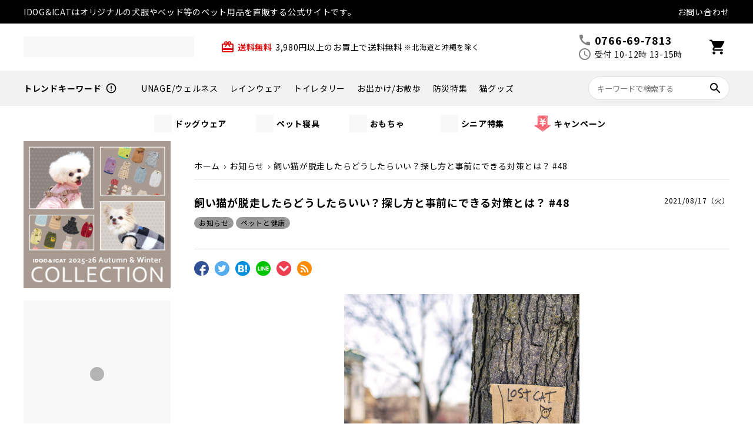

--- FILE ---
content_type: text/html; charset=utf-8
request_url: https://www.idog.jp/blog/2021/08/17/cat-escapes/
body_size: 44925
content:
<!DOCTYPE html>
<html lang="ja" amp="" data-amp-auto-lightbox-disable transformed="self;v=1" i-amphtml-layout="" i-amphtml-no-boilerplate="">
	
	<head><meta charset="UTF-8"><meta name="viewport" content="width=device-width"><link rel="preconnect" href="https://cdn.ampproject.org"><style amp-runtime="" i-amphtml-version="012512221826001">html{overflow-x:hidden!important}html.i-amphtml-fie{height:100%!important;width:100%!important}html:not([amp4ads]),html:not([amp4ads]) body{height:auto!important}html:not([amp4ads]) body{margin:0!important}body{-webkit-text-size-adjust:100%;-moz-text-size-adjust:100%;-ms-text-size-adjust:100%;text-size-adjust:100%}html.i-amphtml-singledoc.i-amphtml-embedded{-ms-touch-action:pan-y pinch-zoom;touch-action:pan-y pinch-zoom}html.i-amphtml-fie>body,html.i-amphtml-singledoc>body{overflow:visible!important}html.i-amphtml-fie:not(.i-amphtml-inabox)>body,html.i-amphtml-singledoc:not(.i-amphtml-inabox)>body{position:relative!important}html.i-amphtml-ios-embed-legacy>body{overflow-x:hidden!important;overflow-y:auto!important;position:absolute!important}html.i-amphtml-ios-embed{overflow-y:auto!important;position:static}#i-amphtml-wrapper{overflow-x:hidden!important;overflow-y:auto!important;position:absolute!important;top:0!important;left:0!important;right:0!important;bottom:0!important;margin:0!important;display:block!important}html.i-amphtml-ios-embed.i-amphtml-ios-overscroll,html.i-amphtml-ios-embed.i-amphtml-ios-overscroll>#i-amphtml-wrapper{-webkit-overflow-scrolling:touch!important}#i-amphtml-wrapper>body{position:relative!important;border-top:1px solid transparent!important}#i-amphtml-wrapper+body{visibility:visible}#i-amphtml-wrapper+body .i-amphtml-lightbox-element,#i-amphtml-wrapper+body[i-amphtml-lightbox]{visibility:hidden}#i-amphtml-wrapper+body[i-amphtml-lightbox] .i-amphtml-lightbox-element{visibility:visible}#i-amphtml-wrapper.i-amphtml-scroll-disabled,.i-amphtml-scroll-disabled{overflow-x:hidden!important;overflow-y:hidden!important}amp-instagram{padding:54px 0px 0px!important;background-color:#fff}amp-iframe iframe{box-sizing:border-box!important}[amp-access][amp-access-hide]{display:none}[subscriptions-dialog],body:not(.i-amphtml-subs-ready) [subscriptions-action],body:not(.i-amphtml-subs-ready) [subscriptions-section]{display:none!important}amp-experiment,amp-live-list>[update]{display:none}amp-list[resizable-children]>.i-amphtml-loading-container.amp-hidden{display:none!important}amp-list [fetch-error],amp-list[load-more] [load-more-button],amp-list[load-more] [load-more-end],amp-list[load-more] [load-more-failed],amp-list[load-more] [load-more-loading]{display:none}amp-list[diffable] div[role=list]{display:block}amp-story-page,amp-story[standalone]{min-height:1px!important;display:block!important;height:100%!important;margin:0!important;padding:0!important;overflow:hidden!important;width:100%!important}amp-story[standalone]{background-color:#000!important;position:relative!important}amp-story-page{background-color:#757575}amp-story .amp-active>div,amp-story .i-amphtml-loader-background{display:none!important}amp-story-page:not(:first-of-type):not([distance]):not([active]){transform:translateY(1000vh)!important}amp-autocomplete{position:relative!important;display:inline-block!important}amp-autocomplete>input,amp-autocomplete>textarea{padding:0.5rem;border:1px solid rgba(0,0,0,.33)}.i-amphtml-autocomplete-results,amp-autocomplete>input,amp-autocomplete>textarea{font-size:1rem;line-height:1.5rem}[amp-fx^=fly-in]{visibility:hidden}amp-script[nodom],amp-script[sandboxed]{position:fixed!important;top:0!important;width:1px!important;height:1px!important;overflow:hidden!important;visibility:hidden}
/*# sourceURL=/css/ampdoc.css*/[hidden]{display:none!important}.i-amphtml-element{display:inline-block}.i-amphtml-blurry-placeholder{transition:opacity 0.3s cubic-bezier(0.0,0.0,0.2,1)!important;pointer-events:none}[layout=nodisplay]:not(.i-amphtml-element){display:none!important}.i-amphtml-layout-fixed,[layout=fixed][width][height]:not(.i-amphtml-layout-fixed){display:inline-block;position:relative}.i-amphtml-layout-responsive,[layout=responsive][width][height]:not(.i-amphtml-layout-responsive),[width][height][heights]:not([layout]):not(.i-amphtml-layout-responsive),[width][height][sizes]:not(img):not([layout]):not(.i-amphtml-layout-responsive){display:block;position:relative}.i-amphtml-layout-intrinsic,[layout=intrinsic][width][height]:not(.i-amphtml-layout-intrinsic){display:inline-block;position:relative;max-width:100%}.i-amphtml-layout-intrinsic .i-amphtml-sizer{max-width:100%}.i-amphtml-intrinsic-sizer{max-width:100%;display:block!important}.i-amphtml-layout-container,.i-amphtml-layout-fixed-height,[layout=container],[layout=fixed-height][height]:not(.i-amphtml-layout-fixed-height){display:block;position:relative}.i-amphtml-layout-fill,.i-amphtml-layout-fill.i-amphtml-notbuilt,[layout=fill]:not(.i-amphtml-layout-fill),body noscript>*{display:block;overflow:hidden!important;position:absolute;top:0;left:0;bottom:0;right:0}body noscript>*{position:absolute!important;width:100%;height:100%;z-index:2}body noscript{display:inline!important}.i-amphtml-layout-flex-item,[layout=flex-item]:not(.i-amphtml-layout-flex-item){display:block;position:relative;-ms-flex:1 1 auto;flex:1 1 auto}.i-amphtml-layout-fluid{position:relative}.i-amphtml-layout-size-defined{overflow:hidden!important}.i-amphtml-layout-awaiting-size{position:absolute!important;top:auto!important;bottom:auto!important}i-amphtml-sizer{display:block!important}@supports (aspect-ratio:1/1){i-amphtml-sizer.i-amphtml-disable-ar{display:none!important}}.i-amphtml-blurry-placeholder,.i-amphtml-fill-content{display:block;height:0;max-height:100%;max-width:100%;min-height:100%;min-width:100%;width:0;margin:auto}.i-amphtml-layout-size-defined .i-amphtml-fill-content{position:absolute;top:0;left:0;bottom:0;right:0}.i-amphtml-replaced-content,.i-amphtml-screen-reader{padding:0!important;border:none!important}.i-amphtml-screen-reader{position:fixed!important;top:0px!important;left:0px!important;width:4px!important;height:4px!important;opacity:0!important;overflow:hidden!important;margin:0!important;display:block!important;visibility:visible!important}.i-amphtml-screen-reader~.i-amphtml-screen-reader{left:8px!important}.i-amphtml-screen-reader~.i-amphtml-screen-reader~.i-amphtml-screen-reader{left:12px!important}.i-amphtml-screen-reader~.i-amphtml-screen-reader~.i-amphtml-screen-reader~.i-amphtml-screen-reader{left:16px!important}.i-amphtml-unresolved{position:relative;overflow:hidden!important}.i-amphtml-select-disabled{-webkit-user-select:none!important;-ms-user-select:none!important;user-select:none!important}.i-amphtml-notbuilt,[layout]:not(.i-amphtml-element),[width][height][heights]:not([layout]):not(.i-amphtml-element),[width][height][sizes]:not(img):not([layout]):not(.i-amphtml-element){position:relative;overflow:hidden!important;color:transparent!important}.i-amphtml-notbuilt:not(.i-amphtml-layout-container)>*,[layout]:not([layout=container]):not(.i-amphtml-element)>*,[width][height][heights]:not([layout]):not(.i-amphtml-element)>*,[width][height][sizes]:not([layout]):not(.i-amphtml-element)>*{display:none}amp-img:not(.i-amphtml-element)[i-amphtml-ssr]>img.i-amphtml-fill-content{display:block}.i-amphtml-notbuilt:not(.i-amphtml-layout-container),[layout]:not([layout=container]):not(.i-amphtml-element),[width][height][heights]:not([layout]):not(.i-amphtml-element),[width][height][sizes]:not(img):not([layout]):not(.i-amphtml-element){color:transparent!important;line-height:0!important}.i-amphtml-ghost{visibility:hidden!important}.i-amphtml-element>[placeholder],[layout]:not(.i-amphtml-element)>[placeholder],[width][height][heights]:not([layout]):not(.i-amphtml-element)>[placeholder],[width][height][sizes]:not([layout]):not(.i-amphtml-element)>[placeholder]{display:block;line-height:normal}.i-amphtml-element>[placeholder].amp-hidden,.i-amphtml-element>[placeholder].hidden{visibility:hidden}.i-amphtml-element:not(.amp-notsupported)>[fallback],.i-amphtml-layout-container>[placeholder].amp-hidden,.i-amphtml-layout-container>[placeholder].hidden{display:none}.i-amphtml-layout-size-defined>[fallback],.i-amphtml-layout-size-defined>[placeholder]{position:absolute!important;top:0!important;left:0!important;right:0!important;bottom:0!important;z-index:1}amp-img[i-amphtml-ssr]:not(.i-amphtml-element)>[placeholder]{z-index:auto}.i-amphtml-notbuilt>[placeholder]{display:block!important}.i-amphtml-hidden-by-media-query{display:none!important}.i-amphtml-element-error{background:red!important;color:#fff!important;position:relative!important}.i-amphtml-element-error:before{content:attr(error-message)}i-amp-scroll-container,i-amphtml-scroll-container{position:absolute;top:0;left:0;right:0;bottom:0;display:block}i-amp-scroll-container.amp-active,i-amphtml-scroll-container.amp-active{overflow:auto;-webkit-overflow-scrolling:touch}.i-amphtml-loading-container{display:block!important;pointer-events:none;z-index:1}.i-amphtml-notbuilt>.i-amphtml-loading-container{display:block!important}.i-amphtml-loading-container.amp-hidden{visibility:hidden}.i-amphtml-element>[overflow]{cursor:pointer;position:relative;z-index:2;visibility:hidden;display:initial;line-height:normal}.i-amphtml-layout-size-defined>[overflow]{position:absolute}.i-amphtml-element>[overflow].amp-visible{visibility:visible}template{display:none!important}.amp-border-box,.amp-border-box *,.amp-border-box :after,.amp-border-box :before{box-sizing:border-box}amp-pixel{display:none!important}amp-analytics,amp-auto-ads,amp-story-auto-ads{position:fixed!important;top:0!important;width:1px!important;height:1px!important;overflow:hidden!important;visibility:hidden}amp-story{visibility:hidden!important}html.i-amphtml-fie>amp-analytics{position:initial!important}[visible-when-invalid]:not(.visible),form [submit-error],form [submit-success],form [submitting]{display:none}amp-accordion{display:block!important}@media (min-width:1px){:where(amp-accordion>section)>:first-child{margin:0;background-color:#efefef;padding-right:20px;border:1px solid #dfdfdf}:where(amp-accordion>section)>:last-child{margin:0}}amp-accordion>section{float:none!important}amp-accordion>section>*{float:none!important;display:block!important;overflow:hidden!important;position:relative!important}amp-accordion,amp-accordion>section{margin:0}amp-accordion:not(.i-amphtml-built)>section>:last-child{display:none!important}amp-accordion:not(.i-amphtml-built)>section[expanded]>:last-child{display:block!important}
/*# sourceURL=/css/ampshared.css*/</style><meta http-equiv="X-UA-Compatible" content="IE=edge,chrome=1"><meta name="Description" content="オススメ商品iDog fleur SHIELD COAT セパレートダウンコート 撥水 防汚シャギー […]"><meta property="og:title" content="飼い猫が脱走したらどうしたらいい？探し方と事前にできる対策とは？ #48 | IDOG&amp;ICAT"><meta property="og:description" content="オススメ商品iDog fleur SHIELD COAT セパレートダウンコート 撥水 防汚シャギー […]"><meta property="og:url" content="https://www.idog.jp/blog/2021/08/17/cat-escapes/"><meta property="og:image" content="https://www.idog.jp/blog/wp-content/uploads/2021/08/lost-cat-977454_1920-min-1200x1200.jpg"><meta property="og:author" content="天パ"><meta property="og:site_name" content="IDOG&amp;ICAT | オリジナルペットグッズメーカーIDOG&amp;ICAT"><meta property="og:type" content="blog"><meta property="og:locale" content="ja_JP"><meta property="fb:admins" content=""><meta property="fb:app_id" content=""><meta name="robots" content="max-image-preview:large"><meta name="generator" content="AMP Plugin v2.3.0; mode=standard"><meta name="msapplication-TileImage" content="https://www.idog.jp/blog/wp-content/uploads/2021/04/favicon.ico"><link rel="preconnect" href="https://fonts.gstatic.com" crossorigin=""><link rel="dns-prefetch" href="https://fonts.gstatic.com"><link rel="preconnect" href="https://fonts.gstatic.com/" crossorigin=""><link rel="dns-prefetch" href="//www.idog.jp"><script async="" src="https://cdn.ampproject.org/v0.mjs" type="module" crossorigin="anonymous"></script><script async nomodule src="https://cdn.ampproject.org/v0.js" crossorigin="anonymous"></script><script src="https://cdn.ampproject.org/v0/amp-form-0.1.mjs" async="" custom-element="amp-form" type="module" crossorigin="anonymous"></script><script async nomodule src="https://cdn.ampproject.org/v0/amp-form-0.1.js" crossorigin="anonymous" custom-element="amp-form"></script><link rel="icon" href="https://www.idog.jp/blog/wp-content/uploads/2021/04/favicon.ico" sizes="32x32"><link rel="icon" href="https://www.idog.jp/blog/wp-content/uploads/2021/04/favicon.ico" sizes="192x192"><link rel="shortcut icon" href="https://www.idog.jp/blog/wp-content/uploads/2021/06/favicon.ico"><link rel="stylesheet" href="https://use.fontawesome.com/releases/v5.5.0/css/all.css" integrity="sha384-ã€€B4dIYHKNBt8Bc12p+WXckhzcICo0wtJAoU8YZTY5qE0Id1GSseTk6S+L3BlXeVIU" crossorigin="anonymous"><link href="https://fonts.googleapis.com/icon?family=Material+Icons" rel="stylesheet"><link rel="stylesheet" href="https://use.fontawesome.com/releases/v5.5.0/css/all.css"><style amp-custom="">*{margin:0px;padding:0px;box-sizing:border-box}html{overflow-y:scroll;height:100%}body,div,ul,ol,li,h1,h2,h3,h4,form,input,p,td{margin:0;padding:0}strong{font-style:normal}table{border-collapse:collapse;border-spacing:0}p{text-align:left}h1,h2,h3,h4{font-size:100%;text-align:left}amp-img{border:0}li{list-style-type:none}amp-img{border:none;vertical-align:middle}a{outline:none;color:#333}a:visited,:link{text-decoration:none}a:hover{text-decoration:underline;color:#333}.line{font-size:1px;line-height:1px}table{border-collapse:collapse}amp-img{max-width:100%;height:auto}body{font-size:10px;font-family:"メイリオ",Meiryo,"ヒラギノ角ゴ Pro W3","Hiragino Kaku Gothic Pro",Osaka,"ＭＳ Ｐゴシック","MS PGothic",sans-serif;line-height:1.4;text-align:center;border-top:0px solid #4d4d4d;-webkit-text-size-adjust:100%}.mar_l_10p{margin-left:10px}.txt-center{text-align:center}.fll{float:left}.clearfix:before,.clearfix:after{display:table;content:""}.clearfix:after{clear:both}.blog_inner table{width:100%;border-collapse:collapse;border-top:#aaa solid 1px;border-left:#aaa solid 1px;-webkit-box-sizing:border-box;box-sizing:border-box;margin-bottom:1em;line-height:140%}.blog_inner table td{padding:1em;border-bottom:#aaa solid 1px;border-right:#aaa solid 1px;-webkit-box-sizing:border-box;box-sizing:border-box}.button,a.button{position:relative;transition:.3s;width:240px;line-height:20px;padding:8px 30px;display:inline-block;text-align:center;font-weight:bold;max-width:100%;text-decoration:none;background:#333;color:#fff;border:2px solid #333;border-radius:100px;box-shadow:rgba(0,0,0,.25) 0px 2px 4px 0px}.button.arrow,a.button.arrow{padding-right:30px}.button:hover,a.button:hover{transition:.3s;text-decoration:none}.button.arrow::after,a.button.arrow::after{border-color:#fff;right:15px}.button.arrow:hover::after,a.button.arrow:hover::after{border-color:#fff;right:10px}.arrow{position:relative;padding-right:15px}.arrow::after{content:"";display:block;position:absolute;top:50%;width:6px;height:6px;border-top:2px solid #1b1b1b;border-right:2px solid #1b1b1b;-webkit-transform:rotate(45deg) translateY(-50%);transform:rotate(45deg) translateY(-50%);-webkit-transform-origin:top center;transform-origin:top center;transition:.15s}a.prev-link.arrow::after{right:auto;left:15px;-webkit-transform:rotate(-135deg) translateY(-50%);transform:rotate(-135deg) translateY(-50%)}a.prev-link.arrow:hover::after{left:10px}amp-img:is([sizes=auto i],[sizes^="auto," i]){contain-intrinsic-size:3000px 1500px}.yarpp-related{margin:1em 0}.yarpp-related a{font-weight:700;text-decoration:none}.yarpp-related .yarpp-thumbnail-title{font-size:96%;font-weight:700;text-align:left;text-decoration:none}.yarpp-related h3{font-size:125%;font-weight:700;margin:0;padding:0 0 5px;text-transform:capitalize}.yarpp-thumbnail-default,.yarpp-thumbnail-title,.yarpp-thumbnails-horizontal .yarpp-thumbnail{display:inline-block}.yarpp-thumbnails-horizontal .yarpp-thumbnail{border:1px solid hsla(0,0%,49.8%,.1);vertical-align:top}.yarpp-thumbnails-horizontal .yarpp-thumbnail-default,.yarpp-thumbnails-horizontal .yarpp-thumbnail>amp-img{display:block}.yarpp-thumbnails-horizontal .yarpp-thumbnail-title{font-size:1em;line-height:1.4em;overflow:hidden;text-decoration:none;font-weight:normal;text-overflow:ellipsis;white-space:nowrap}.yarpp-thumbnail-default{overflow:hidden}.yarpp-thumbnails-horizontal .yarpp-thumbnail{width:160px;height:200px;margin:5px;margin-left:0px}.yarpp-thumbnail > amp-img,.yarpp-thumbnail-default{width:150px;height:150px;margin:5px}.yarpp-thumbnails-horizontal .yarpp-thumbnail-title{margin:7px;margin-top:0px;width:150px}.yarpp-thumbnail-default > amp-img{min-height:150px;min-width:150px}.yarpp-thumbnails-horizontal .yarpp-thumbnail{width:160px;height:200px;margin:5px;margin-left:0px}.yarpp-thumbnail > amp-img,.yarpp-thumbnail-default{width:150px;height:150px;margin:5px}.yarpp-thumbnails-horizontal .yarpp-thumbnail-title{margin:7px;margin-top:0px;width:150px}.yarpp-thumbnail-default > amp-img{min-height:150px;min-width:150px}.yarpp-thumbnails-horizontal .yarpp-thumbnail{width:160px;height:200px;margin:5px;margin-left:0px}.yarpp-thumbnail > amp-img,.yarpp-thumbnail-default{width:150px;height:150px;margin:5px}.yarpp-thumbnails-horizontal .yarpp-thumbnail-title{margin:7px;margin-top:0px;width:150px}.yarpp-thumbnail-default > amp-img{min-height:150px;min-width:150px}amp-img.amp-wp-enforced-sizes{-o-object-fit:contain;object-fit:contain}amp-img img,amp-img noscript{image-rendering:inherit;-o-object-fit:inherit;object-fit:inherit;-o-object-position:inherit;object-position:inherit}@-webkit-keyframes sby-sk-scaleout{0%{-webkit-transform:scale(0)}100%{-webkit-transform:scale(1);opacity:0}}@keyframes sby-sk-scaleout{0%{-webkit-transform:scale(0);-ms-transform:scale(0);transform:scale(0)}100%{-webkit-transform:scale(1);-ms-transform:scale(1);transform:scale(1);opacity:0}}@-webkit-keyframes fa-spin{0%{-webkit-transform:rotate(0);transform:rotate(0)}100%{-webkit-transform:rotate(359deg);transform:rotate(359deg)}}@keyframes fa-spin{0%{-webkit-transform:rotate(0);transform:rotate(0)}100%{-webkit-transform:rotate(359deg);transform:rotate(359deg)}}:root{--wp-block-synced-color:#7a00df;--wp-block-synced-color--rgb:122,0,223;--wp-bound-block-color:var(--wp-block-synced-color);--wp-editor-canvas-background:#ddd;--wp-admin-theme-color:#007cba;--wp-admin-theme-color--rgb:0,124,186;--wp-admin-theme-color-darker-10:#006ba1;--wp-admin-theme-color-darker-10--rgb:0,107,160.5;--wp-admin-theme-color-darker-20:#005a87;--wp-admin-theme-color-darker-20--rgb:0,90,135;--wp-admin-border-width-focus:2px}@media (min-resolution:192dpi){:root{--wp-admin-border-width-focus:1.5px}}:root{--wp--preset--font-size--normal:16px;--wp--preset--font-size--huge:42px}html :where(.has-border-color){border-style:solid}html :where([data-amp-original-style*=border-top-color]){border-top-style:solid}html :where([data-amp-original-style*=border-right-color]){border-right-style:solid}html :where([data-amp-original-style*=border-bottom-color]){border-bottom-style:solid}html :where([data-amp-original-style*=border-left-color]){border-left-style:solid}html :where([data-amp-original-style*=border-width]){border-style:solid}html :where([data-amp-original-style*=border-top-width]){border-top-style:solid}html :where([data-amp-original-style*=border-right-width]){border-right-style:solid}html :where([data-amp-original-style*=border-bottom-width]){border-bottom-style:solid}html :where([data-amp-original-style*=border-left-width]){border-left-style:solid}html :where(amp-img[class*=wp-image-]),html :where(amp-anim[class*=wp-image-]){height:auto;max-width:100%}:where(figure){margin:0 0 1em}html :where(.is-position-sticky){--wp-admin--admin-bar--position-offset:var(--wp-admin--admin-bar--height,0px)}@media screen and (max-width:600px){html :where(.is-position-sticky){--wp-admin--admin-bar--position-offset:0px}}:root{--wp--preset--aspect-ratio--square:1;--wp--preset--aspect-ratio--4-3:4/3;--wp--preset--aspect-ratio--3-4:3/4;--wp--preset--aspect-ratio--3-2:3/2;--wp--preset--aspect-ratio--2-3:2/3;--wp--preset--aspect-ratio--16-9:16/9;--wp--preset--aspect-ratio--9-16:9/16;--wp--preset--color--black:#000;--wp--preset--color--cyan-bluish-gray:#abb8c3;--wp--preset--color--white:#fff;--wp--preset--color--pale-pink:#f78da7;--wp--preset--color--vivid-red:#cf2e2e;--wp--preset--color--luminous-vivid-orange:#ff6900;--wp--preset--color--luminous-vivid-amber:#fcb900;--wp--preset--color--light-green-cyan:#7bdcb5;--wp--preset--color--vivid-green-cyan:#00d084;--wp--preset--color--pale-cyan-blue:#8ed1fc;--wp--preset--color--vivid-cyan-blue:#0693e3;--wp--preset--color--vivid-purple:#9b51e0;--wp--preset--gradient--vivid-cyan-blue-to-vivid-purple:linear-gradient(135deg,#0693e3 0%,#9b51e0 100%);--wp--preset--gradient--light-green-cyan-to-vivid-green-cyan:linear-gradient(135deg,#7adcb4 0%,#00d082 100%);--wp--preset--gradient--luminous-vivid-amber-to-luminous-vivid-orange:linear-gradient(135deg,#fcb900 0%,#ff6900 100%);--wp--preset--gradient--luminous-vivid-orange-to-vivid-red:linear-gradient(135deg,#ff6900 0%,#cf2e2e 100%);--wp--preset--gradient--very-light-gray-to-cyan-bluish-gray:linear-gradient(135deg,#eee 0%,#a9b8c3 100%);--wp--preset--gradient--cool-to-warm-spectrum:linear-gradient(135deg,#4aeadc 0%,#9778d1 20%,#cf2aba 40%,#ee2c82 60%,#fb6962 80%,#fef84c 100%);--wp--preset--gradient--blush-light-purple:linear-gradient(135deg,#ffceec 0%,#9896f0 100%);--wp--preset--gradient--blush-bordeaux:linear-gradient(135deg,#fecda5 0%,#fe2d2d 50%,#6b003e 100%);--wp--preset--gradient--luminous-dusk:linear-gradient(135deg,#ffcb70 0%,#c751c0 50%,#4158d0 100%);--wp--preset--gradient--pale-ocean:linear-gradient(135deg,#fff5cb 0%,#b6e3d4 50%,#33a7b5 100%);--wp--preset--gradient--electric-grass:linear-gradient(135deg,#caf880 0%,#71ce7e 100%);--wp--preset--gradient--midnight:linear-gradient(135deg,#020381 0%,#2874fc 100%);--wp--preset--font-size--small:13px;--wp--preset--font-size--medium:20px;--wp--preset--font-size--large:36px;--wp--preset--font-size--x-large:42px;--wp--preset--spacing--20:.44rem;--wp--preset--spacing--30:.67rem;--wp--preset--spacing--40:1rem;--wp--preset--spacing--50:1.5rem;--wp--preset--spacing--60:2.25rem;--wp--preset--spacing--70:3.38rem;--wp--preset--spacing--80:5.06rem;--wp--preset--shadow--natural:6px 6px 9px rgba(0,0,0,.2);--wp--preset--shadow--deep:12px 12px 50px rgba(0,0,0,.4);--wp--preset--shadow--sharp:6px 6px 0px rgba(0,0,0,.2);--wp--preset--shadow--outlined:6px 6px 0px -3px #fff,6px 6px #000;--wp--preset--shadow--crisp:6px 6px 0px #000}:where(.is-layout-flex){gap:.5em}:where(.is-layout-grid){gap:.5em}:where(.wp-block-columns.is-layout-flex){gap:2em}:where(.wp-block-columns.is-layout-grid){gap:2em}:where(.wp-block-post-template.is-layout-flex){gap:1.25em}:where(.wp-block-post-template.is-layout-grid){gap:1.25em}@keyframes spin{from{transform:rotate(0deg)}to{transform:rotate(360deg)}}@keyframes blink{from{opacity:0}50%{opacity:1}to{opacity:0}}#toc_container li,#toc_container ul{margin:0;padding:0}#toc_container.no_bullets li,#toc_container.no_bullets ul,#toc_container.no_bullets ul li{background:0 0;list-style-type:none;list-style:none}#toc_container ul ul{margin-left:1.5em}#toc_container{background:#f9f9f9;border:1px solid #aaa;padding:10px;margin-bottom:1em;width:auto;display:table;font-size:95%}#toc_container p.toc_title{text-align:center;font-weight:700;margin:0;padding:0}#toc_container p.toc_title+ul.toc_list{margin-top:1em}#toc_container a{text-decoration:none;text-shadow:none}#toc_container a:hover{text-decoration:underline}#container{margin:0px auto;width:1200px;text-align:left}#main{float:left;width:1200px;margin-top:20px}time.sub_info_date{display:block;margin-bottom:12px;font-size:12px}.sub_info_cate{display:block}.sub_info_cate a{display:inline-block;padding:4px 8px;background:#999;margin-bottom:4px;margin-right:4px;font-size:12px;border-radius:50px}.sub_info_cate a:not(#_#_#_#_#_#_#_#_){color:#fff}.post_list_area{background-color:#fff;border-radius:5px}#single_post_list .post_list_box .post_title{font-size:18px;float:left}#single_post_list .post_list_box .sub_info{float:right}#single_post_list{padding:0 0 60px}#single_post_list .single_post_info{padding:30px 0;border-top:1px solid #dfdfdf;border-bottom:1px solid #dfdfdf}#single_post_list .single_post_detail{padding:10px 0px}#single_post_list .single_post_detail .main_image amp-img{max-width:100%;width:auto;max-height:400px}#single_post_list .sub_info_cate{margin-top:10px}.single_post_detail .blog_inner{padding:30px 0 60px;font-size:14px;word-break:break-all}.blog_inner h1,.blog_inner h2,.blog_inner h3,.blog_inner h4{margin-bottom:15px;text-align:left;line-height:1.6em}.blog_inner h1{font-size:2.4em;text-align:center;margin-bottom:50px;letter-spacing:.05em;margin-top:30px}.blog_inner h2{font-size:1.8em;border-bottom:2px solid #333;padding-bottom:10px;margin-bottom:30px;margin-top:50px}.blog_inner h3{font-size:1.3em;border-left:4px solid #333;padding-left:10px;margin-top:30px;margin-bottom:30px}.blog_inner h4{font-size:1.17em;margin-top:30px}.blog_inner p{margin-bottom:1.5em;line-height:1.6em}.blog_inner ul{list-style:disc;margin-bottom:2em;margin-left:20px}.blog_inner ul li{list-style:disc;line-height:1.6em}.blog_inner ol{list-style:decimal;margin-bottom:2em;margin-left:20px}.blog_inner ol li{list-style:decimal;line-height:1.6em}.blog_inner strong{font-weight:bold}.sns_t{padding:20px 0}.sns_t li{float:left;margin-left:10px}.sns_t li:first-child{margin-left:0}.sns_t li amp-img{width:25px;height:25px}.sns_b{position:relative;overflow:hidden}.sns_b ul{position:relative;left:50%;float:left}.sns_b li{position:relative;left:-50%;float:left;margin-left:10px}.sns_b li:first-child{margin-left:0}.sns_b li amp-img{width:40px;height:40px}#bread_crumb{padding:15px 0}#bread_crumb ul{display:-ms-flex;display:-webkit-box;display:-ms-flexbox;display:flex;-ms-flex-wrap:wrap;flex-wrap:wrap}#bread_crumb li:not(:last-child):after{content:"";display:inline-block;width:5px;height:5px;box-sizing:border-box;border:1px solid;border-color:#565656 #565656 transparent transparent;transform:rotate(45deg) translateY(-2px);margin:0}#bread_crumb li > a,#bread_crumb li > span{display:inline-block;margin-right:3px}#bread_crumb li:not(:first-child) > a,#bread_crumb li:not(:first-child) > span{margin-left:8px}a:hover amp-img{filter:alpha(opacity=75);-moz-opacity:.75;opacity:.75;-webkit-opacity:.75}a amp-img{-webkit-transition:opacity .3s ease-out;-moz-transition:opacity .3s ease-out;-ms-transition:opacity .3s ease-out;transition:opacity .3s ease-out}amp-img.avatar{margin-right:8px;float:left}.postLink{max-width:400px}.postLink:not(#_#_#_#_#_#_#_){margin:auto}.yarpp-thumbnails-horizontal{display:flex;flex-wrap:wrap}.yarpp-thumbnails-horizontal a:not(#_#_#_#_#_#_#_#_){height:auto;width:calc(25% - 5px);border:none}.yarpp-thumbnails-horizontal a amp-img:not(#_#_#_#_#_#_#_#_){width:calc(100% - 10px);height:auto}.yarpp-thumbnails-horizontal a span:not(#_#_#_#_#_#_#_#_){white-space:normal;width:calc(100% - 10px)}.ranking{margin:40px 0}.ranking h2{display:none}.ranking h3{font-size:1.3em;border-left:4px solid #333;padding-left:10px;margin-top:30px;margin-bottom:30px}.ranking ol{display:flex;flex-wrap:wrap;margin-left:0}.ranking ol.recommend{display:flex;transition:.3s}.top_recommend .ranking ol.recommend{display:none;opacity:0}.ranking ol li{width:25%;display:flex}.ranking ol li:not(#_#_#_#_#_#_#_#_){list-style-type:none}.ranking ol li article{display:flex;flex-wrap:wrap;align-items:flex-start;padding:5px;position:relative}.ranking ol li article:not(#_#_#_#_#_#_#_#_){border:none}.ranking ol li a{display:flex;margin:5px;margin-left:0;width:100%}.ranking ol li > p:not(#_#_#_#_#_#_#_#_){display:none}.ranking ol li article p{display:block;margin-bottom:0}.ranking ol li article p:nth-of-type(1){order:2;height:calc(100% - 196px)}.ranking ol li article p:nth-of-type(2){display:none}.ranking ol li article p:nth-of-type(3){display:none}.ranking ol li article amp-img{width:100%;order:1}.ranking.num ol li{position:relative}.ranking.num ol li::before{position:absolute;width:25px;height:25px;color:#fff;font-size:12px;text-align:center;z-index:1}.ranking.num ol li:nth-of-type(1)::before{content:"1";background-color:goldenrod}.ranking.num ol li:nth-of-type(2)::before{content:"2";background-color:#b3b3b3}.ranking.num ol li:nth-of-type(3)::before{content:"3";background-color:#916416}.ranking.num ol li:nth-of-type(4)::before{content:"4"}.ranking.num ol li:nth-of-type(5)::before{content:"5"}.ranking.num ol li:nth-of-type(6)::before{content:"6"}.ranking.num ol li:nth-of-type(7)::before{content:"7"}.ranking.num ol li:nth-of-type(8)::before{content:"8"}.ranking.num ol li:nth-of-type(n+4)::before{background-color:#fff;border:1px solid #333;color:#333}.intro{margin-top:40px;display:flex;padding:20px;border:1px solid #ccc}.intro .thumb{width:110px;margin-right:20px;overflow:hidden;border-radius:100px}.intro .detail{width:calc(100% - 125px);line-height:1.4}.intro .detail .ttl{font-weight:bold;font-size:1.2em;display:block;margin-bottom:7px}.blogcard{margin:40px 0}.blogcard a{display:flex;border:1px solid #ccc;padding:15px}.blogcard_thumbnail{margin-right:10px;width:120px}.blogcard_content{width:calc(100% - 130px);display:flex;align-items:center;flex-wrap:wrap;line-height:1.4}.blogcard_content > div{width:100%}.blogcard_title{font-weight:700;font-size:1.2em;margin-bottom:10px}#toc_container{margin-bottom:40px}#toc_container:not(#_#_#_#_#_#_#_){border:1px solid #ccc;padding:40px 80px;background:#f2f2f2}#toc_container .toc_title{color:#663;border-bottom:1px dotted #dfdfdf;line-height:2}#toc_container .toc_title:not(#_#_#_#_#_#_#_#_){font-size:1.6em}#toc_container li:not(#_#_#_#_#_#_#_#_#_){line-height:2.4}#toc_container .toc_number{margin-right:5px;color:#663;font-size:1.4em;font-weight:700}.row{display:-webkit-box;display:-ms-flexbox;display:flex;-ms-flex-wrap:wrap;flex-wrap:wrap;-webkit-box-sizing:border-box;box-sizing:border-box;margin-right:-15px;margin-left:-15px}.col-6,.col-sp2-12,.col-sp-6,.col-sp-12,.col-pc-3,.col-pc-6,.col-pc-12{position:relative;width:100%;min-height:1px;padding-right:15px;padding-left:15px;margin-bottom:30px;list-style:none}.col-6{-webkit-box-flex:0;-ms-flex:0 0 50%;flex:0 0 50%;max-width:50%}.col-pc-3{-webkit-box-flex:0;-ms-flex:0 0 25%;flex:0 0 25%;max-width:25%}.col-pc-6{-webkit-box-flex:0;-ms-flex:0 0 50%;flex:0 0 50%;max-width:50%}.col-pc-12{-webkit-box-flex:0;-ms-flex:0 0 100%;flex:0 0 100%;max-width:100%}html,body,div,span,h1,h2,h3,h4,p,amp-img,small,strong,i,ol,ul,li,form,label,table,tr,td,article,aside,footer,header,nav,section,time{margin:0;padding:0;border:0;outline:0;font-size:100%;vertical-align:baseline;background:transparent}body{line-height:1}article,aside,footer,header,nav,section{display:block}nav ul{list-style:none}a{margin:0;padding:0;font-size:100%;vertical-align:baseline;background:transparent}table{border-collapse:collapse;border-spacing:0}input,select{vertical-align:middle}.row{display:flex;flex-wrap:wrap;box-sizing:border-box;margin-right:-15px;margin-left:-15px}@media (max-width: 1200px){.row{margin-right:-7.5px;margin-left:-7.5px}}.col-6,.col-sp2-12,.col-sp-6,.col-sp-12,.col-pc-3,.col-pc-6,.col-pc-12{position:relative;width:100%;min-height:1px;padding-right:15px;padding-left:15px;margin-bottom:30px;list-style:none}@media (max-width: 1200px){.col-6,.col-sp2-12,.col-sp-6,.col-sp-12,.col-pc-3,.col-pc-6,.col-pc-12{margin-bottom:15px;padding-right:7.5px;padding-left:7.5px}}.col-6{flex:0 0 50%;max-width:50%}.col-pc-3{flex:0 0 25%;max-width:25%}.col-pc-6{flex:0 0 50%;max-width:50%}.col-pc-12{flex:0 0 100%;max-width:100%}html{font-size:10px;letter-spacing:.5px}*,*::before,*::after{box-sizing:border-box}small{font-size:12px}body{font-family:"Noto Sans JP","游ゴシック",YuGothic,"ヒラギノ角ゴ Pro","Hiragino Kaku Gothic Pro","メイリオ","Meiryo",Osaka,"ＭＳ Ｐゴシック","MS PGothic",sans-serif;-webkit-font-smoothing:antialiased;-moz-osx-font-smoothing:grayscale;font-size:14px;color:#000;min-width:inherit;min-width:1200px;letter-spacing:.05em}body p{font-size:14px;line-height:24px}input,select,button{font-family:"Noto Sans JP","游ゴシック",YuGothic,"ヒラギノ角ゴ Pro","Hiragino Kaku Gothic Pro","メイリオ","Meiryo",Osaka,"ＭＳ Ｐゴシック","MS PGothic",sans-serif}section{display:block;width:100%;margin-bottom:80px}p{display:block;width:100%;margin-bottom:24px}p:last-child{margin-bottom:0}a{color:#000;text-decoration:none}a:visited{color:#000;text-decoration:none}a:hover,a:focus{text-decoration:none}a[href^="tel:"]{color:#000;text-decoration:none}.container{width:100%;max-width:1200px;margin-right:auto;margin-left:auto}@media (max-width: 1160px){.container{padding:0 20px}}.row amp-img{max-width:100%}i.material-icons{font-size:24px}#hdr,#ftr{min-width:1200px}#container{width:1200px;margin-left:auto;margin-right:auto}#container #side{float:left;width:250px}@media (max-width: 1160px){#container #side{width:210px}}#container #main{float:right;width:910px}#container:after{content:"";display:table;clear:both}.highlight{background:#f2f2f2;padding:60px 0}@media (max-width: 767px){.highlight{padding:40px 0}}.text--center:not(#_#_#_#_#_#_#_){text-align:center}.text--xlarge{font-size:18px}[class*="iconButton"],a[class*="iconButton"],.hdr--typeE .hdrMiddle__middle,.hdr--typeE .hdrBottom .hdrInner,.telAndTime > div{display:-ms-flex;display:flex;align-items:center}.mb0:not(#_#_#_#_#_#_#_){margin-bottom:0}.p0{padding:0}#side amp-img{max-width:100%}.sideTitle{font-size:16px;font-weight:bold;line-height:24px;padding:12px 0}.side__bnr{display:block;margin-bottom:20px}.side__bnr a{display:block}.side__bnr .row{margin-left:-7px;margin-right:-7px}.side__bnr [class*=col]{padding-left:7px;padding-right:7px;margin-bottom:14px}.side__cateNav{margin-bottom:30px}.side__cateNav ul{list-style:none;border-top:1px solid #dfdfdf}.side__cateNav ul li{list-style:none;border-bottom:1px solid #dfdfdf}.side__cateNav ul li a{display:block;line-height:24px;padding:12px}.side__cateNav ul li a:hover{background:#f2f2f2;color:#000}.side__cateNav .hasChildren--click > ul{display:none}body.single .side__cateNav .hasChildren--click > a{pointer-events:none}body.single .side__cateNav .hasChildren--click > ul{display:block}.side__cateNav .hasChildren--click > ul li{background:#f2f2f2;padding:0 0px 0 12px}.side__cateNav .hasChildren--click > ul li:last-child{border-bottom:0}.side__cateNav .hasChildren--click > a:before,.side__cateNav .hasChildren--click > a:after{width:10px;height:2px;transform:translateY(-50%);border:0;right:13px;background:#000}.side__cateNav .hasChildren--click > a:before{content:"";display:block;position:absolute;transition:.15s;top:50%;transform:rotate(90deg) translateY(-50%);transform-origin:top center}.side__cateNav .hasChildren--click > a:hover:before,.side__cateNav .hasChildren--click > a:hover:after{background:#000}.side__cateNav .hasChildren--click > a:hover:before:not(#_#_#_#_#_#_#_#_),.side__cateNav .hasChildren--click > a:hover:after:not(#_#_#_#_#_#_#_#_){right:13px}.side__detailSearch{padding:15px;margin-bottom:30px;border:1px solid #dfdfdf}.side__detailSearch ul,.side__detailSearch li{list-style:none}.side__detailSearch .sideTitle{font-size:14px;padding:0;margin-bottom:6px}.side__detailSearch select{width:100%;padding:6px;border:1px solid #dfdfdf;border-radius:5px;-webkit-appearance:auto;-moz-appearance:auto;appearance:auto}.side__detailSearch input[type="text"],.side__detailSearch input[type="tel"]{border:1px solid #dfdfdf;border-radius:5px;width:100%;padding:2px 5px}.side__detailSearch input[type="checkbox"]{display:none}.side__detailSearch label{line-height:1.6;display:block;vertical-align:middle}.sds__box{margin-bottom:15px}.sds__priceRange{display:-ms-flex;display:flex;align-items:center;justify-content:space-between}.sds__priceRange input{max-width:calc(50% - 32px);flex:0 0 calc(50% - 32px)}.sds__priceRange span{font-size:12px}.sds__color ul{display:-ms-flex;display:flex;margin:5px -5px -10px;flex-wrap:wrap}.sds__color ul li{list-style:none;flex:0 0 34px;max-width:34px;padding:2px;margin:0 10px 10px 0}.sds__color label{border-radius:50%;position:relative;height:34px;width:34px;cursor:pointer}.sds__color label:before,.sds__color label > div{position:absolute;display:block;border-radius:50%}.sds__color label > div{top:4px;right:4px;bottom:4px;left:4px;z-index:3}.sds__color label:before{content:"";position:absolute;top:0px;right:0px;bottom:0px;left:0px;border:1px solid #dfdfdf;background:#fff;z-index:2}.sds__color label span{display:none}.sds__color input[type=checkbox]:checked + label:before{transition:.05s}.sds__color input[type=checkbox]:checked + label:before:not(#_#_#_#_#_#_#_#_){border-color:#000}#sds_submit{border-radius:0;max-width:100%;width:100%}a:visited{color:#000}select[name="quantity"]{-webkit-appearance:menulist}.searchForm input[type="text"]{min-height:auto}aside#side{padding:0;margin:0;max-width:250px;flex:0 0 250px}#hdr .searchForm{width:300px}#hdrLogo{font-size:20px;margin-bottom:0}#hdrLogo amp-img{max-width:100%}.hdrInner{max-width:100%;margin:0 auto;display:-ms-flex;display:flex;align-items:center}@media (max-width: 1160px){.hdrInner{padding:0 20px}}.text--center .hdrInfo{text-align:center}@media (min-width: 1200px){.hdrInner{max-width:1200px}}.hdrTop{background:#f2f2f2;text-align:center}.hdrTop .hdrInner > *{max-width:50%;flex:0 0 50%}.hdrTop .hdrInner .hdrInfo{text-align:left}.hdrMiddle{position:relative;z-index:999;background:#fff}.hdrMiddle .hdrInner{height:80px}.hdrMiddle.hdrMiddle--logoLeft .hdrInner{justify-content:space-between}.hdrMiddle__right .iconNav ul{justify-content:flex-end}.hdrBottom .hdrInner{justify-content:space-between}.hdrBottom--onlyNav .gNav{margin:auto;max-width:100%;flex:0 0 100%}.hdrBottom--onlyNav .gNav ul{justify-content:center}.hdrBottom--onlyNav .searchForm:not(#_#_#_#_#_#_#_){width:100%}.hdr--typeE .hdrTop{background:#000;color:#fff}.hdr--typeE .hdrTop p{color:#fff}.hdr--typeE .hdrTop a{color:#fff}.hdr--typeE .hdrTop a::after:not(#_#_#_#_#_#_#_#_){border-color:#fff}.hdr--typeE .hdrTop a:hover{color:#fff}.hdr--typeE .hdrMiddle__left{max-width:none;flex:0 0 auto}.hdr--typeE .hdrMiddle__middle{max-width:none;flex:2 0 auto;padding:0 40px;justify-content:space-between}.hdr--typeE .hdrMiddle__right{max-width:none;flex:0 0 auto}.hdr--typeE .hdrBottom{background:#f2f2f2}.hdr--typeE .hdrBottom .hdrInner{justify-content:space-between}.hdr--typeE .hdrBottom .hdrInner .gNav{max-width:calc(100% - 240px);flex:0 0 calc(100% - 240px)}.hdr--typeE .hdrBottom .hdrInner .gNav ul{justify-content:flex-start}.hdr--typeE .hdrBottom .hdrInner .searchForm{width:auto;max-width:240px;flex:0 0 240px}.snsNav{list-style:none;display:-ms-flex;display:flex;align-items:center}.snsNav li{list-style:none;margin-right:20px}.snsNav i{font-size:24px}[class*="iconButton"],a[class*="iconButton"]{color:#000;font-weight:bold;text-align:left;border-radius:100px;border:1px solid #dfdfdf;background:#fff;line-height:20px;-webkit-box-shadow:none;box-shadow:none;width:100%}[class*="iconButton"]:not(#_#_#_#_#_#_#_),a[class*="iconButton"]:not(#_#_#_#_#_#_#_#_){padding:10px 30px 10px 10px}@media (max-width: 768px){[class*="iconButton"],a[class*="iconButton"]{font-size:12px}}[class*="iconButton"]:hover,a[class*="iconButton"]:hover{color:#000;background:#f2f2f2}[class*="iconButton"] span:first-child,a[class*="iconButton"] span:first-child{border-radius:50%;overflow:hidden;max-width:40px;-webkit-box-flex:0;-ms-flex:0 0 40px;flex:0 0 40px}[class*="iconButton"] span:first-child amp-img,a[class*="iconButton"] span:first-child amp-img{max-width:100%;height:40px;-o-object-fit:cover;object-fit:cover}@media all and (-ms-high-contrast: none){[class*="iconButton"] span:first-child amp-img,a[class*="iconButton"] span:first-child amp-img{height:auto}}[class*="iconButton"] span:nth-child(2),a[class*="iconButton"] span:nth-child(2){padding:0 10px;max-width:calc(100% - 40px);-webkit-box-flex:0;-ms-flex:0 0 calc(100% - 40px);flex:0 0 calc(100% - 40px)}@media (max-width: 767px){[class*="iconButton"] span:first-child,a[class*="iconButton"] span:first-child{max-width:30px;-webkit-box-flex:0;-ms-flex:0 0 30px;flex:0 0 30px}[class*="iconButton"] span:first-child amp-img,a[class*="iconButton"] span:first-child amp-img{height:30px}[class*="iconButton"] span:nth-child(2),a[class*="iconButton"] span:nth-child(2){font-size:12px;line-height:20px;max-width:calc(100% - 30px);-ms-flex:0 0 calc(100% - 30px);-webkit-box-flex:0;flex:0 0 calc(100% - 30px)}}.userGuide h2{border-color:#000}.userGuide h2 amp-img{margin-right:10px}.userGuide i{vertical-align:middle;margin-right:10px}.userGuide h3{font-size:16px;line-height:24px;margin-bottom:8px}.userGuide h3 + h3{margin-top:24px}.userGuide__info{margin-top:24px;margin-bottom:24px;padding:10px;background:#fff;text-align:center;font-weight:700}.userGuide__info span{font-size:16px}.userGuide__info strong{color:#e01111;font-size:16px}.userGuide__btn{display:inline-block;padding:12px 24px 12px 12px;font-size:14px;font-weight:700;background:#fff;border:1px solid #dfdfdf;border-radius:5px;margin-bottom:24px;width:240px}.userGuide__btn::after:not(#_#_#_#_#_#_#_#_){right:10px}.userGuide__btn:hover{color:#000}.userGuide__btn i{font-size:20px;color:#000}.userGuide__tel{margin-bottom:24px}.userGuide__tel p{margin-bottom:5px;font-weight:700;font-size:18px;line-height:24px;letter-spacing:-1px}.userGuide__tel i{margin-right:8px;font-size:20px;vertical-align:middle;line-height:24px;color:#818181}.userGuide__tel amp-img{margin-right:8px;vertical-align:middle;margin-left:5px}@media (max-width: 991px){.userGuide .col-sp-12{margin-bottom:30px}.userGuide h3{font-size:14px}}[class*="visibility"]{content-visibility:auto}.button,.button--typeA,a.button{position:relative;transition:.3s;width:270px;line-height:20px;padding:8px 30px;display:inline-block;text-align:center;font-weight:bold}.button.arrow,.button--typeA.arrow,a.button.arrow{padding-right:30px}.button:hover,.button--typeA:hover,a.button:hover{transition:.3s}.button span,.button i,.button--typeA span,.button--typeA i,a.button span,a.button i{display:inline-block;vertical-align:middle;margin:0 3px}.button span,.button--typeA span,a.button span{line-height:24px}.button--typeA,a.button--typeA,.button,a.button{background:#000;color:#fff;border:2px solid #000;border-radius:100px;box-shadow:rgba(0,0,0,.25) 0px 2px 4px 0px}.button--typeA.arrow::after,a.button--typeA.arrow::after,.button.arrow::after,a.button.arrow::after{border-color:#fff;right:15px}.button--typeA.arrow:hover,a.button--typeA.arrow:hover,.button.arrow:hover,a.button.arrow:hover{border-color:#000;background-color:#fff;color:#000}.button--typeA.arrow:hover::after,a.button--typeA.arrow:hover::after,.button.arrow:hover::after,a.button.arrow:hover::after{border-color:#000;right:10px}.button--typeA:hover,a.button--typeA:hover,.button:hover,a.button:hover{box-shadow:rgba(0,0,0,.4) 0px 4px 6px 0px}.copyright{line-height:20px;text-align:center;padding:10px;font-size:12px}.copyright--typeA{background:#000;color:#fff}.fNav--typeA{padding-top:40px;padding-bottom:40px}.fNav--typeA .fNav__list h3{line-height:20px;padding:10px 0;font-size:16px;border-bottom:1px solid #dfdfdf;margin-bottom:10px}.fNav--typeA .fNav__list li{line-height:24px;text-align:left}.fNav--typeA .fNav__list li a:hover{color:#000}.fNav--typeA .fNav__logo{text-align:right;margin-bottom:30px}.fNav--typeA .snsNav{justify-content:flex-end}.fNav--typeA .snsNav li:last-child{margin-right:0}.fNav--typeA .snsNav i{font-size:30px}.fNav__list{list-style:none}.fNav__list ul,.fNav__list li{list-style:none}.exNav.exNav--typeA ul li a,.arrow,[class*="iconButton"],a[class*="iconButton"],.side__cateNav ul li a,[class*='fNav--type']:not(.fNav--typeA) .fNav__list a{position:relative;transition:.3s}.exNav.exNav--typeA ul li a:hover,.arrow:hover,[class*="iconButton"]:hover,a[class*="iconButton"]:hover,.side__cateNav ul li a:hover,[class*='fNav--type']:not(.fNav--typeA) .fNav__list a:hover{transition:.3s}.exNav.exNav--typeA ul li a::after,.arrow::after,[class*="iconButton"]::after,a[class*="iconButton"]::after,.side__cateNav ul li a::after,[class*='fNav--type']:not(.fNav--typeA) .fNav__list a::after{content:"";display:block;position:absolute;top:50%;width:6px;height:6px;border-top:2px solid #000;border-right:2px solid #000;transform:rotate(45deg) translateY(-50%);transform-origin:top center;transition:.15s}.exNav.exNav--typeA ul li a:hover::after,.arrow:hover::after,[class*="iconButton"]:hover::after,a[class*="iconButton"]:hover::after,.side__cateNav ul li a:hover::after,[class*='fNav--type']:not(.fNav--typeA) .fNav__list a:hover::after{transition:.2s;margin-left:3px;border-color:#000}.side__cateNav ul li a,[class*='fNav--type']:not(.fNav--typeA) .fNav__list a,[class*="iconButton"],a[class*="iconButton"],.arrow{position:relative;padding-right:15px}.side__cateNav ul li a:after,[class*='fNav--type']:not(.fNav--typeA) .fNav__list a:after,[class*="iconButton"]:after,a[class*="iconButton"]:after,.arrow:after{right:15px}.side__cateNav ul li a:hover:after,[class*='fNav--type']:not(.fNav--typeA) .fNav__list a:hover:after,[class*="iconButton"]:hover:after,a[class*="iconButton"]:hover:after,.arrow:hover:after{right:12px}.searchForm{width:100%}.searchForm .searchForm__inner{position:relative;padding:10px 45px 10px 14px;height:40px;background:#fff}.searchForm input[type="text"]{background:transparent;border:none;line-height:1.2;width:100%;padding:0}.searchForm .searchForm__submit{position:absolute;top:50%;right:0;transform:translateY(-50%);background:transparent;border:none;line-height:1;padding:0 6px}.searchForm.searchFormA .searchForm__inner{border:1px solid #dfdfdf;border-radius:6px}.searchForm.searchFormB .searchForm__inner{border:1px solid #dfdfdf;border-radius:100px}table tr td{overflow-wrap:break-word;line-height:1.6}.h3C{font-size:18px;line-height:24px;margin-bottom:20px;text-align:left;letter-spacing:3px;font-weight:700;font-family:"Noto Sans JP","游ゴシック",YuGothic,"ヒラギノ角ゴ Pro","Hiragino Kaku Gothic Pro","メイリオ","Meiryo",Osaka,"ＭＳ Ｐゴシック","MS PGothic",sans-serif}.h3C{padding-bottom:5px;border-bottom:1px solid #dfdfdf}.exNav ul{height:40px;min-height:40px;display:-ms-flex;display:flex;align-items:center;justify-content:flex-end}@media all and (-ms-high-contrast: none){.exNav ul{height:auto;min-height:auto}}.exNav ul li{margin-right:20px}.exNav ul li:last-child{margin-right:0}.exNav ul li a{position:relative;display:block;line-height:1}.exNav ul li a:hover{text-decoration:none;color:#000}.exNav.exNav--typeA ul li a{padding-left:20px}.exNav.exNav--typeA ul li a:after{content:"";left:0}.gNav > ul{display:-ms-flex;display:flex}.gNav > ul > li{display:block}.gNav > ul > li:not(:last-child){margin-right:50px}.gNav > ul > li > a{text-decoration:none;display:flex;align-items:center;text-align:center;min-height:60px;font-weight:700}@media all and (-ms-high-contrast: none){.gNav > ul > li > a{line-height:60px}}.gNav > ul > li > a strong{display:block;margin-bottom:8px}.gNav > ul > li > a:hover{color:#000;text-decoration:none}.hdrMiddle .gNav > ul > li > a,.hdrMiddle .gNav > ul > li > span{height:80px}.gNav__listIcon{display:inline-block;margin-right:5px}.hdrInfo{margin-bottom:0;line-height:30px}.hdrInfo *{vertical-align:bottom}.hdrInfo amp-img{display:inline-block;margin-right:10px}.hdrInfo strong{margin-right:5px;display:inline-block;vertical-align:bottom;color:#e01111}.hdrInfo i{vertical-align:bottom;line-height:30px;margin-right:5px;display:inline-block}.telAndTime > div{white-space:nowrap}.telAndTime > div i{margin-right:5px;color:#818181}.iconNav > ul{display:-ms-flex;display:flex;align-items:center}.iconNav > ul > li{display:block}.iconNav span,.iconNav label,.iconNav a{display:block;padding:5px;text-align:center}.iconNav span:hover amp-img,.iconNav span:hover i,.iconNav label:hover amp-img,.iconNav label:hover i,.iconNav a:hover amp-img,.iconNav a:hover i{opacity:.8;color:#000}.iconNav span small,.iconNav label small,.iconNav a small{display:block;text-align:center;font-size:10px;letter-spacing:0;font-weight:700}.iconNav i{font-size:30px}@media (max-width: 1200px){.iconNav i{font-size:24px}}.iconNav [class*="hasChildren"]:not(:last-child){margin-right:10px}.iconNav [class*="hasChildren"] > ul{position:absolute;opacity:0;pointer-events:none;background:#fff;padding:10px;z-index:2;transition:.15s}.iconNav [class*="hasChildren"] > ul a{padding:5px;line-height:24px}@media (max-width: 1200px){.iconNav [class*="hasChildren"] > ul{right:0;top:100%}}@media (max-width: 992px){.iconNav [class*="hasChildren"] > ul{padding:0;left:0;border-top:1px solid #dfdfdf;top:calc(100% - 15px)}.iconNav [class*="hasChildren"] > ul a{border-bottom:1px solid #dfdfdf;padding:15px;text-align:left;font-weight:bold}}.iconNav [class*="hasChildren"] > a:after{left:auto;right:-4px}.iconNav__cart{position:relative}.hdrBottom{position:relative}.hdr_trendKeywords{padding:10px 0}.trendKeywords{display:flex;align-items:center;justify-content:flex-start}.trendKeywords h3{line-height:1;width:160px;flex-basis:160px;margin-right:40px;display:flex;align-items:center}.trendKeywords h3 i{font-size:20px;margin-left:7px}.trendKeywords ul{list-style:none;width:calc(100% - 200px);display:flex;align-items:center}.trendKeywords ul li{margin-right:20px}.hdrBottom_gNav{position:relative}.mb110{margin-bottom:110px}.userGuide .calendar table{margin-bottom:10px}.userGuide .calendar table tr:nth-child(n + 3) td:first-child,.userGuide .calendar table tr:nth-child(n + 3) td:last-child{background:#fdb813}.userGuide .priceTable{width:100%;margin-bottom:12px}.userGuide .priceTable td{font-weight:700;border-bottom:1px solid #dfdfdf;line-height:24px;padding:4px 0}.userGuide .priceTable td:last-child{text-align:right}.userGuide .priceTable tr:last-child td{border-bottom:none}.side__cateNav .sideTitle{padding:8px 0;padding-left:3px}.side__cateNav .sideTitle amp-img{display:inline-block;margin-right:13px;vertical-align:middle}.side__cateNav ul li a .sideTitle{padding:0;margin:-4px -10px;font-weight:400}.side__cateNav ul + ul{border-top:none}.side__cateNav + .side__bnr{margin-bottom:30px}.side__sns ul{list-style:none;display:flex;justify-content:space-between}.side__sns ul li i{font-size:24px}.side__cateNav .hasChildren--click > a:before,.side__cateNav .hasChildren--click > a:after{height:1px}.custom-footer-bg{background:#dfdfdf}.fNav--typeA .fNav__logo{text-align:left}.fNav--typeA .snsNav{justify-content:flex-start}.f_bnrs ul{list-style:none;margin-top:20px}.f_bnrs ul li{margin-bottom:10px}.pb0{padding-bottom:0}.sds__box .sds__nostockBlock label{cursor:pointer;position:relative;padding-left:30px}.sds__box .sds__nostockBlock label:last-child{margin-top:10px}.sds__box .sds__nostockBlock input[type="radio"]{display:none}.sds__box .sds__nostockBlock label::before{content:"";position:absolute;top:0px;bottom:0px;left:0px;border:1px solid #dfdfdf;background:#fff;z-index:2;border-radius:5px;display:block;width:24px;height:24px}.sds__box .sds__nostockBlock label::after{content:"";font-weight:900;font-family:"Font Awesome 5 Free";position:absolute;top:3px;bottom:0px;left:3px;display:block;width:18px;height:18px;line-height:1;text-align:center;font-size:18px;z-index:3;opacity:0;transition:.3s}.sds__box .sds__nostockBlock input[type="radio"]:checked + label::after{opacity:1;transition:.3s}.hdrInfo{max-width:515px}.userGuide{text-align:left;margin-top:50px}div#toc_container{width:100%}@-webkit-keyframes bgslide{from{background-position-x:0}to{background-position-x:-200%}}@keyframes bgslide{from{background-position-x:0}to{background-position-x:-200%}}.st-post-tags{margin:5em 0 2em 0}.st-post-tags a{display:inline-block;margin:.8em .1em .6em 0;padding:.6em;line-height:1;text-decoration:none;color:#fff;background-color:#666;border:1px solid #666;border-radius:2em}.st-post-tags a:hover{display:inline-block;margin:.8em .1em .6em 0;padding:.6em;line-height:1;text-decoration:none;color:#fff;background-color:#8da84e;border:1px solid #8da84e;border-radius:2em}.st-post-tags a:before{content:"#"}h4{display:inline-block;margin:0 .1em .6em 0;padding:.7em;border-top:1px solid #ccc;border-bottom:1px solid #ccc;width:100%}.amp-wp-e0fc2d9:not(#_#_#_#_#_){color:#00f}.amp-wp-3c93d57:not(#_#_#_#_#_){background-color:#ff9}.amp-wp-af9c907:not(#_#_#_#_#_){color:#36f}.amp-wp-8d8fa60:not(#_#_#_#_#_){background-color:#c80000}.amp-wp-afc070e:not(#_#_#_#_#_){background-color:#e65a5a}.amp-wp-4d94d43:not(#_#_#_#_#_){background-color:#00c800}.amp-wp-e28c0aa:not(#_#_#_#_#_){background-color:#c8c800}.amp-wp-a9ab1f6:not(#_#_#_#_#_){background-color:#0000c8}.amp-wp-3865c06:not(#_#_#_#_#_){background-color:#fa9600}.amp-wp-22723f4:not(#_#_#_#_#_){background-color:#e6c8aa}.amp-wp-71e1ef9:not(#_#_#_#_#_){background-color:#878787}.amp-wp-9876605:not(#_#_#_#_#_){background-color:#820082}.amp-wp-a2b6fd2:not(#_#_#_#_#_){background-color:#823c00}.amp-wp-4ae26f8:not(#_#_#_#_#_){background-color:#fff}.amp-wp-02ec383:not(#_#_#_#_#_){background-color:#000}.amp-wp-0935def:not(#_#_#_#_#_){background-color:#fdb813}

/*# sourceURL=amp-custom.css */</style><link rel="canonical" href="https://www.idog.jp/blog/2021/08/17/cat-escapes/"><link rel="alternate" type="application/rss+xml" title="IDOG&amp;ICAT » フィード" href="https://www.idog.jp/blog/feed/"><link rel="alternate" type="application/rss+xml" title="IDOG&amp;ICAT » コメントフィード" href="https://www.idog.jp/blog/comments/feed/"><link rel="alternate" type="application/rss+xml" title="IDOG&amp;ICAT » 飼い猫が脱走したらどうしたらいい？探し方と事前にできる対策とは？ #48 のコメントのフィード" href="https://www.idog.jp/blog/2021/08/17/cat-escapes/feed/"><link rel="alternate" title="oEmbed (JSON)" type="application/json+oembed" href="https://www.idog.jp/blog/wp-json/oembed/1.0/embed?url=https%3A%2F%2Fwww.idog.jp%2Fblog%2F2021%2F08%2F17%2Fcat-escapes%2F"><link rel="alternate" title="oEmbed (XML)" type="text/xml+oembed" href="https://www.idog.jp/blog/wp-json/oembed/1.0/embed?url=https%3A%2F%2Fwww.idog.jp%2Fblog%2F2021%2F08%2F17%2Fcat-escapes%2F&amp;format=xml"><link rel="https://api.w.org/" href="https://www.idog.jp/blog/wp-json/"><link rel="alternate" title="JSON" type="application/json" href="https://www.idog.jp/blog/wp-json/wp/v2/posts/2572"><link rel="shortlink" href="https://www.idog.jp/blog/?p=2572"><link rel="apple-touch-icon" href="https://www.idog.jp/blog/wp-content/uploads/2021/04/favicon.ico"><title>飼い猫が脱走したらどうしたらいい？探し方と事前にできる対策とは？ #48 – IDOG&amp;ICAT</title><link rel="stylesheet" href="https://fonts.googleapis.com/css?family=Noto+Sans+JP:400,500,700&amp;display=swap"><script type="application/ld+json">{"@context":"http://schema.org","publisher":{"@type":"Organization","name":"IDOG\u0026amp;ICAT","logo":{"@type":"ImageObject","url":"https://www.idog.jp/blog/wp-content/uploads/2021/04/favicon.ico"}},"@type":"BlogPosting","mainEntityOfPage":"https://www.idog.jp/blog/2021/08/17/cat-escapes/","headline":"\u98fc\u3044\u732b\u304c\u8131\u8d70\u3057\u305f\u3089\u3069\u3046\u3057\u305f\u3089\u3044\u3044\uff1f\u63a2\u3057\u65b9\u3068\u4e8b\u524d\u306b\u3067\u304d\u308b\u5bfe\u7b56\u3068\u306f\uff1f #48","datePublished":"2021-08-17T16:12:21+09:00","dateModified":"2022-06-29T16:21:00+09:00","author":{"@type":"Person","name":"\u5929\u30d1"},"image":"https://www.idog.jp/blog/wp-content/uploads/2021/08/lost-cat-977454_1920-min-e1628739811839.jpg"}</script></head>

	<body class="wp-singular post-template-default single single-post postid-2572 single-format-standard wp-theme-corekara">
		



<header id="hdr" class="hdr--typeE">
  <div class="hdrTop">
    <div class="hdrInner">
      <p class="hdrInfo">IDOG&amp;ICATはオリジナルの犬服やベッド等のペット用品を直販する公式サイトです。</p>

      <nav class="exNav exNav--typeA fs-clientInfo">
  <ul>
    <li><a href="https://www.idog.jp/f/contact">お問い合わせ</a></li>
  </ul>
</nav>

    </div>
  </div>
  <div class="hdrMiddle hdrMiddle--logoLeft">
    <div class="hdrInner">
      <div class="hdrMiddle__left">
        <h1 id="hdrLogo"><a href="https://www.idog.jp/"><amp-img class="gNav__listIcon amp-wp-enforced-sizes i-amphtml-layout-intrinsic i-amphtml-layout-size-defined" src="https://idogicat.itembox.design/item/re/img/h_logo_pc.png" alt="" width="290" height="35" layout="intrinsic" i-amphtml-layout="intrinsic"><i-amphtml-sizer slot="i-amphtml-svc" class="i-amphtml-sizer"><img alt="" aria-hidden="true" class="i-amphtml-intrinsic-sizer" role="presentation" src="[data-uri]"></i-amphtml-sizer><noscript><img src="https://idogicat.itembox.design/item/re/img/h_logo_pc.png" alt="" width="290" height="35"></noscript></amp-img></a></h1>
      </div>
      <div class="hdrMiddle__middle">
        <p class="hdrInfo">
  <strong><i class="material-icons">card_giftcard</i>送料無料</strong>3,980円以上のお買上で送料無料 <small>※北海道と沖縄を除く</small>
</p>

        <div class="telAndTime">
  <div><i class="material-icons">call</i><strong class="text--xlarge">0766-69-7813</strong></div>
  <div><i class="material-icons">schedule</i>受付 10-12時 13-15時</div>
</div>

      </div>
      <div class="hdrMiddle__right">
        <nav class="iconNav fs-clientInfo">
  <ul>

    <li><a href="https://www.idog.jp/p/cart/" class="iconNav__cart"><i class="material-icons">shopping_cart</i></a></li>
  </ul>
</nav>

      </div>

    </div>
  </div>
  <div class="hdrBottom hdrBottom--onlyNav hdr_trendKeywords">
    <div class="hdrInner">
      <div class="trendKeywords">
        <h3>トレンドキーワード<i class="material-icons">error_outline</i></h3>
        <ul>



<li><a href="/c/idog-dog-clothes/function/idog-dog-clothes-unage">UNAGE/ウェルネス</a></li>

<li><a href="/c/idog-dog-clothes/form/idog-dog-clothes-raincoat">レインウェア</a></li>



<li><a href="/c/toiletries/idog-dog-rest-room">トイレタリー</a></li>
			<li><a href="/c/idog-dog-lead-collar-harness">お出かけ/お散歩</a></li>
<li><a href="/c/feature/allseason/campaign-disaster-prevention">防災特集</a></li> 

<li><a href="https://www.idog.jp/f/icat">猫グッズ</a></li>

        </ul>
      </div>
      <form action="https://www.idog.jp/p/search" class="searchForm searchFormB" role="search" method="get" target="_top">
  <div class="searchForm__inner">
    <input type="text" value="" name="keyword" placeholder="キーワードで検索する">
    <button type="submit" class="searchForm__submit"><i class="gNav__listIcon material-icons">search</i></button>
  </div>
</form>

    </div>
  </div>
  <div class="hdrBottom--onlyNav hdrBottom_gNav">
    <div class="hdrInner">
      <nav class="gNav gNav--typeC">
  <ul>
    <li><a href="/c/idog-dog-clothes/form"><amp-img class="gNav__listIcon amp-wp-enforced-sizes i-amphtml-layout-intrinsic i-amphtml-layout-size-defined" src="https://idogicat.itembox.design/item/re/img/icon1.jpg" alt="" width="30" height="30" layout="intrinsic" i-amphtml-layout="intrinsic"><i-amphtml-sizer slot="i-amphtml-svc" class="i-amphtml-sizer"><img alt="" aria-hidden="true" class="i-amphtml-intrinsic-sizer" role="presentation" src="[data-uri]"></i-amphtml-sizer><noscript><img src="https://idogicat.itembox.design/item/re/img/icon1.jpg" alt="" width="30" height="30"></noscript></amp-img>ドッグウェア</a></li>

    <li><a href="/c/idog-dog-house/"><amp-img class="gNav__listIcon amp-wp-enforced-sizes i-amphtml-layout-intrinsic i-amphtml-layout-size-defined" src="https://idogicat.itembox.design/item/re/img/icon2.jpg" alt="" width="30" height="30" layout="intrinsic" i-amphtml-layout="intrinsic"><i-amphtml-sizer slot="i-amphtml-svc" class="i-amphtml-sizer"><img alt="" aria-hidden="true" class="i-amphtml-intrinsic-sizer" role="presentation" src="[data-uri]"></i-amphtml-sizer><noscript><img src="https://idogicat.itembox.design/item/re/img/icon2.jpg" alt="" width="30" height="30"></noscript></amp-img>ペット寝具</a></li>


    <li><a href="/c/idog-dog-toys/"><amp-img class="gNav__listIcon amp-wp-enforced-sizes i-amphtml-layout-intrinsic i-amphtml-layout-size-defined" src="https://idogicat.itembox.design/item/re/img/icon3.jpg" alt="" width="30" height="30" layout="intrinsic" i-amphtml-layout="intrinsic"><i-amphtml-sizer slot="i-amphtml-svc" class="i-amphtml-sizer"><img alt="" aria-hidden="true" class="i-amphtml-intrinsic-sizer" role="presentation" src="[data-uri]"></i-amphtml-sizer><noscript><img src="https://idogicat.itembox.design/item/re/img/icon3.jpg" alt="" width="30" height="30"></noscript></amp-img>おもちゃ</a></li>


    <li><a href="/c/feature/allseason/senior/"><amp-img class="gNav__listIcon amp-wp-enforced-sizes i-amphtml-layout-intrinsic i-amphtml-layout-size-defined" src="https://idogicat.itembox.design/item/re/img/icon5.jpg" alt="" width="30" height="30" layout="intrinsic" i-amphtml-layout="intrinsic"><i-amphtml-sizer slot="i-amphtml-svc" class="i-amphtml-sizer"><img alt="" aria-hidden="true" class="i-amphtml-intrinsic-sizer" role="presentation" src="[data-uri]"></i-amphtml-sizer><noscript><img src="https://idogicat.itembox.design/item/re/img/icon5.jpg" alt="" width="30" height="30"></noscript></amp-img>シニア特集</a></li>


    <li><a href="/c/idog-icat-campaign"><amp-img class="gNav__listIcon amp-wp-enforced-sizes i-amphtml-layout-intrinsic i-amphtml-layout-size-defined" src="https://www.idog.jp/images/common/icondog2.png" alt="" width="30" height="30" layout="intrinsic" i-amphtml-layout="intrinsic"><i-amphtml-sizer slot="i-amphtml-svc" class="i-amphtml-sizer"><img alt="" aria-hidden="true" class="i-amphtml-intrinsic-sizer" role="presentation" src="[data-uri]"></i-amphtml-sizer><noscript><img src="https://www.idog.jp/images/common/icondog2.png" alt="" width="30" height="30"></noscript></amp-img>キャンペーン</a></li>


    

  </ul>
</nav>

    </div>
  </div>
</header>
<div id="container" class="clearfix">
	<div id="main">
	<div class="post_list_area">
		
		<div id="bread_crumb"><ul><li><a href="https://www.idog.jp/blog"><span>ホーム</span></a></li><li><a href="https://www.idog.jp/blog/category/news/"><span>お知らせ</span></a></li><li><span>飼い猫が脱走したらどうしたらいい？探し方と事前にできる対策とは？ #48</span></li></ul></div>		

									<article id="single_post_list" class="post-2572 post type-post status-publish format-standard has-post-thumbnail hentry category-news category-health tag-cat tag-76 tag-80 tag-77">
					
					<div class="clearfix single_post_info">
						<div class="fll mar_l_10p">
													</div>



						<div class="post_list_box">
							<div class="clearfix">
								
								<h1 class="post_title">飼い猫が脱走したらどうしたらいい？探し方と事前にできる対策とは？ #48</h1>
								

								<div class="sub_info">
									
									<time class="sub_info_date">
										<a href="https://www.idog.jp/blog/2021/08/" title="飼い猫が脱走したらどうしたらいい？探し方と事前にできる対策とは？ #48">2021/08/17（火）										</a>
									</time>
									

									
									
									
								</div>
							</div>
							
							<div class="sub_info_cate">
								<a href="https://www.idog.jp/blog/category/news/">お知らせ</a><a href="https://www.idog.jp/blog/category/health/">ペットと健康</a>							</div>
							
						</div>
					</div>
					
					<aside class="sns_t clearfix">
						
<ul>
	
	<li class="facebook">
		<a href="https://www.facebook.com/sharer/sharer.php?u=https://www.idog.jp/blog/2021/08/17/cat-escapes/&amp;t=%E9%A3%BC%E3%81%84%E7%8C%AB%E3%81%8C%E8%84%B1%E8%B5%B0%E3%81%97%E3%81%9F%E3%82%89%E3%81%A9%E3%81%86%E3%81%97%E3%81%9F%E3%82%89%E3%81%84%E3%81%84%EF%BC%9F%E6%8E%A2%E3%81%97%E6%96%B9%E3%81%A8%E4%BA%8B%E5%89%8D%E3%81%AB%E3%81%A7%E3%81%8D%E3%82%8B%E5%AF%BE%E7%AD%96%E3%81%A8%E3%81%AF%EF%BC%9F+%2348%EF%BD%9CIDOG&amp;ICAT">
			<amp-img src="https://www.idog.jp/blog/wp-content/themes/corekara/images/facebook.png" alt="facebook" width="100" height="100" class="amp-wp-enforced-sizes i-amphtml-layout-intrinsic i-amphtml-layout-size-defined" layout="intrinsic" i-amphtml-layout="intrinsic"><i-amphtml-sizer slot="i-amphtml-svc" class="i-amphtml-sizer"><img alt="" aria-hidden="true" class="i-amphtml-intrinsic-sizer" role="presentation" src="[data-uri]"></i-amphtml-sizer><noscript><img src="https://www.idog.jp/blog/wp-content/themes/corekara/images/facebook.png" alt="facebook" width="100" height="100"></noscript></amp-img></a>
	</li>

	
	<li class="tweet">
		<a href="http://twitter.com/intent/tweet?url=https%3A%2F%2Fwww.idog.jp%2Fblog%2F2021%2F08%2F17%2Fcat-escapes%2F&amp;text=%E9%A3%BC%E3%81%84%E7%8C%AB%E3%81%8C%E8%84%B1%E8%B5%B0%E3%81%97%E3%81%9F%E3%82%89%E3%81%A9%E3%81%86%E3%81%97%E3%81%9F%E3%82%89%E3%81%84%E3%81%84%EF%BC%9F%E6%8E%A2%E3%81%97%E6%96%B9%E3%81%A8%E4%BA%8B%E5%89%8D%E3%81%AB%E3%81%A7%E3%81%8D%E3%82%8B%E5%AF%BE%E7%AD%96%E3%81%A8%E3%81%AF%EF%BC%9F+%2348%EF%BD%9CIDOG&amp;ICAT&amp;tw_p=tweetbutton">
			<amp-img src="https://www.idog.jp/blog/wp-content/themes/corekara/images/twitter.png" alt="tweet" width="100" height="100" class="amp-wp-enforced-sizes i-amphtml-layout-intrinsic i-amphtml-layout-size-defined" layout="intrinsic" i-amphtml-layout="intrinsic"><i-amphtml-sizer slot="i-amphtml-svc" class="i-amphtml-sizer"><img alt="" aria-hidden="true" class="i-amphtml-intrinsic-sizer" role="presentation" src="[data-uri]"></i-amphtml-sizer><noscript><img src="https://www.idog.jp/blog/wp-content/themes/corekara/images/twitter.png" alt="tweet" width="100" height="100"></noscript></amp-img></a>
	</li>

	
	

	
	<li class="hatena">
		<a href="http://b.hatena.ne.jp/add?mode=confirm&amp;url=https%3A%2F%2Fwww.idog.jp%2Fblog%2F2021%2F08%2F17%2Fcat-escapes%2F">
			<amp-img src="https://www.idog.jp/blog/wp-content/themes/corekara/images/B.png" alt="はてブ" width="100" height="100" class="amp-wp-enforced-sizes i-amphtml-layout-intrinsic i-amphtml-layout-size-defined" layout="intrinsic" i-amphtml-layout="intrinsic"><i-amphtml-sizer slot="i-amphtml-svc" class="i-amphtml-sizer"><img alt="" aria-hidden="true" class="i-amphtml-intrinsic-sizer" role="presentation" src="[data-uri]"></i-amphtml-sizer><noscript><img src="https://www.idog.jp/blog/wp-content/themes/corekara/images/B.png" alt="はてブ" width="100" height="100"></noscript></amp-img></a>
	</li>

	
	<li class="line">
		<a href="http://line.me/R/msg/text/?%E9%A3%BC%E3%81%84%E7%8C%AB%E3%81%8C%E8%84%B1%E8%B5%B0%E3%81%97%E3%81%9F%E3%82%89%E3%81%A9%E3%81%86%E3%81%97%E3%81%9F%E3%82%89%E3%81%84%E3%81%84%EF%BC%9F%E6%8E%A2%E3%81%97%E6%96%B9%E3%81%A8%E4%BA%8B%E5%89%8D%E3%81%AB%E3%81%A7%E3%81%8D%E3%82%8B%E5%AF%BE%E7%AD%96%E3%81%A8%E3%81%AF%EF%BC%9F+%2348%EF%BD%9CIDOG&amp;ICAT%0Ahttps%3A%2F%2Fwww.idog.jp%2Fblog%2F2021%2F08%2F17%2Fcat-escapes%2F">
			<amp-img src="https://www.idog.jp/blog/wp-content/themes/corekara/images/line.png" alt="LINE" width="100" height="100" class="amp-wp-enforced-sizes i-amphtml-layout-intrinsic i-amphtml-layout-size-defined" layout="intrinsic" i-amphtml-layout="intrinsic"><i-amphtml-sizer slot="i-amphtml-svc" class="i-amphtml-sizer"><img alt="" aria-hidden="true" class="i-amphtml-intrinsic-sizer" role="presentation" src="[data-uri]"></i-amphtml-sizer><noscript><img src="https://www.idog.jp/blog/wp-content/themes/corekara/images/line.png" alt="LINE" width="100" height="100"></noscript></amp-img></a>
	</li>

	
	<li class="pocket">
		<a href="http://getpocket.com/edit?url=https%3A%2F%2Fwww.idog.jp%2Fblog%2F2021%2F08%2F17%2Fcat-escapes%2F&amp;title=%E9%A3%BC%E3%81%84%E7%8C%AB%E3%81%8C%E8%84%B1%E8%B5%B0%E3%81%97%E3%81%9F%E3%82%89%E3%81%A9%E3%81%86%E3%81%97%E3%81%9F%E3%82%89%E3%81%84%E3%81%84%EF%BC%9F%E6%8E%A2%E3%81%97%E6%96%B9%E3%81%A8%E4%BA%8B%E5%89%8D%E3%81%AB%E3%81%A7%E3%81%8D%E3%82%8B%E5%AF%BE%E7%AD%96%E3%81%A8%E3%81%AF%EF%BC%9F+%2348%EF%BD%9CIDOG&amp;ICAT">
			<amp-img src="https://www.idog.jp/blog/wp-content/themes/corekara/images/pocket.png" alt="Pocket" width="100" height="100" class="amp-wp-enforced-sizes i-amphtml-layout-intrinsic i-amphtml-layout-size-defined" layout="intrinsic" i-amphtml-layout="intrinsic"><i-amphtml-sizer slot="i-amphtml-svc" class="i-amphtml-sizer"><img alt="" aria-hidden="true" class="i-amphtml-intrinsic-sizer" role="presentation" src="[data-uri]"></i-amphtml-sizer><noscript><img src="https://www.idog.jp/blog/wp-content/themes/corekara/images/pocket.png" alt="Pocket" width="100" height="100"></noscript></amp-img></a>
	</li>

	
	<li class="rss">
		<a href="https://www.idog.jp/blog/?feed=rss2"><amp-img src="https://www.idog.jp/blog/wp-content/themes/corekara/images/rss.png" alt="RSS" width="100" height="100" class="amp-wp-enforced-sizes i-amphtml-layout-intrinsic i-amphtml-layout-size-defined" layout="intrinsic" i-amphtml-layout="intrinsic"><i-amphtml-sizer slot="i-amphtml-svc" class="i-amphtml-sizer"><img alt="" aria-hidden="true" class="i-amphtml-intrinsic-sizer" role="presentation" src="[data-uri]"></i-amphtml-sizer><noscript><img src="https://www.idog.jp/blog/wp-content/themes/corekara/images/rss.png" alt="RSS" width="100" height="100"></noscript></amp-img></a>
	</li>

	
	
</ul>
					</aside>
					

					

					<div class="single_post_detail">
						
						<div class="main_image txt-center">
															<div class=""><amp-img width="1200" height="1200" src="https://www.idog.jp/blog/wp-content/uploads/2021/08/lost-cat-977454_1920-min-1200x1200.jpg" class="attachment-large_size size-large_size wp-post-image amp-wp-enforced-sizes i-amphtml-layout-intrinsic i-amphtml-layout-size-defined" alt="" srcset="https://www.idog.jp/blog/wp-content/uploads/2021/08/lost-cat-977454_1920-min-1200x1200.jpg 1200w, https://www.idog.jp/blog/wp-content/uploads/2021/08/lost-cat-977454_1920-min-150x150.jpg 150w, https://www.idog.jp/blog/wp-content/uploads/2021/08/lost-cat-977454_1920-min-600x600.jpg 600w, https://www.idog.jp/blog/wp-content/uploads/2021/08/lost-cat-977454_1920-min-250x250.jpg 250w, https://www.idog.jp/blog/wp-content/uploads/2021/08/lost-cat-977454_1920-min-120x120.jpg 120w" sizes="(max-width: 1200px) 100vw, 1200px" data-hero-candidate="" layout="intrinsic" disable-inline-width="" data-hero i-amphtml-ssr i-amphtml-layout="intrinsic"><i-amphtml-sizer slot="i-amphtml-svc" class="i-amphtml-sizer"><img alt="" aria-hidden="true" class="i-amphtml-intrinsic-sizer" role="presentation" src="[data-uri]"></i-amphtml-sizer><img class="i-amphtml-fill-content i-amphtml-replaced-content" decoding="async" alt="" src="https://www.idog.jp/blog/wp-content/uploads/2021/08/lost-cat-977454_1920-min-1200x1200.jpg" srcset="https://www.idog.jp/blog/wp-content/uploads/2021/08/lost-cat-977454_1920-min-1200x1200.jpg 1200w, https://www.idog.jp/blog/wp-content/uploads/2021/08/lost-cat-977454_1920-min-150x150.jpg 150w, https://www.idog.jp/blog/wp-content/uploads/2021/08/lost-cat-977454_1920-min-600x600.jpg 600w, https://www.idog.jp/blog/wp-content/uploads/2021/08/lost-cat-977454_1920-min-250x250.jpg 250w, https://www.idog.jp/blog/wp-content/uploads/2021/08/lost-cat-977454_1920-min-120x120.jpg 120w" sizes="(max-width: 1200px) 100vw, 1200px"></amp-img></div>
													</div>
						

						
						<div class="blog_inner">
							<div class="top_recommend"><div class="ranking"><h4>オススメ商品</h4><ol class="recommend"><li><a href="https://www.idog.jp/c/idog/18084-" target="_blank"><article><p>iDog fleur SHIELD COAT セパレートダウンコート 撥水 防汚</p><amp-img src="https://www.idog.jp/blog/wp-content/uploads/2026/01/18084_s00.jpg" width="1040" height="1040" class="amp-wp-enforced-sizes i-amphtml-layout-intrinsic i-amphtml-layout-size-defined" layout="intrinsic" i-amphtml-layout="intrinsic"><i-amphtml-sizer slot="i-amphtml-svc" class="i-amphtml-sizer"><img alt="" aria-hidden="true" class="i-amphtml-intrinsic-sizer" role="presentation" src="[data-uri]"></i-amphtml-sizer><noscript><img src="https://www.idog.jp/blog/wp-content/uploads/2026/01/18084_s00.jpg" width="1040" height="1040"></noscript></amp-img></article></a></li><li><a href="https://www.idog.jp/c/idog-dog-house/14048" target="_blank"><article><p>シャギーベッド</p><amp-img src="https://www.idog.jp/blog/wp-content/uploads/2025/12/14048_s00.jpg" width="1040" height="1040" class="amp-wp-enforced-sizes i-amphtml-layout-intrinsic i-amphtml-layout-size-defined" layout="intrinsic" i-amphtml-layout="intrinsic"><i-amphtml-sizer slot="i-amphtml-svc" class="i-amphtml-sizer"><img alt="" aria-hidden="true" class="i-amphtml-intrinsic-sizer" role="presentation" src="[data-uri]"></i-amphtml-sizer><noscript><img src="https://www.idog.jp/blog/wp-content/uploads/2025/12/14048_s00.jpg" width="1040" height="1040"></noscript></amp-img></article></a></li><li><a href="https://www.idog.jp/c/idog-dog-house/18207-" target="_blank"><article><p>iDog fleur 一緒にぬくぬくブランケット</p><amp-img src="https://www.idog.jp/blog/wp-content/uploads/2025/12/18207_s00.jpg" width="1040" height="1040" class="amp-wp-enforced-sizes i-amphtml-layout-intrinsic i-amphtml-layout-size-defined" layout="intrinsic" i-amphtml-layout="intrinsic"><i-amphtml-sizer slot="i-amphtml-svc" class="i-amphtml-sizer"><img alt="" aria-hidden="true" class="i-amphtml-intrinsic-sizer" role="presentation" src="[data-uri]"></i-amphtml-sizer><noscript><img src="https://www.idog.jp/blog/wp-content/uploads/2025/12/18207_s00.jpg" width="1040" height="1040"></noscript></amp-img></article></a></li><li><a href="https://www.idog.jp/c/idog/catid012" target="_blank"><article><p>オリジナル つめとぎ ミケねこ</p><amp-img src="https://www.idog.jp/blog/wp-content/uploads/2025/05/catid012_s00.jpg" width="1040" height="1040" class="amp-wp-enforced-sizes i-amphtml-layout-intrinsic i-amphtml-layout-size-defined" layout="intrinsic" i-amphtml-layout="intrinsic"><i-amphtml-sizer slot="i-amphtml-svc" class="i-amphtml-sizer"><img alt="" aria-hidden="true" class="i-amphtml-intrinsic-sizer" role="presentation" src="[data-uri]"></i-amphtml-sizer><noscript><img src="https://www.idog.jp/blog/wp-content/uploads/2025/05/catid012_s00.jpg" width="1040" height="1040"></noscript></amp-img></article></a></li><li><a href="https://www.idog.jp/c/idog/17999" target="_blank"><article><p>REFUGE SPACE 防災・旅行用・ポータブル猫用トイレ</p><amp-img src="https://www.idog.jp/blog/wp-content/uploads/2025/04/17999_s00.jpg" width="1040" height="1040" class="amp-wp-enforced-sizes i-amphtml-layout-intrinsic i-amphtml-layout-size-defined" layout="intrinsic" i-amphtml-layout="intrinsic"><i-amphtml-sizer slot="i-amphtml-svc" class="i-amphtml-sizer"><img alt="" aria-hidden="true" class="i-amphtml-intrinsic-sizer" role="presentation" src="[data-uri]"></i-amphtml-sizer><noscript><img src="https://www.idog.jp/blog/wp-content/uploads/2025/04/17999_s00.jpg" width="1040" height="1040"></noscript></amp-img></article></a></li><li><a href="https://www.idog.jp/c/idog/17731-" target="_blank"><article><p>HugHold ハグホールド 猫用コンフォートハーネス リード付き 撥水</p><amp-img src="https://www.idog.jp/blog/wp-content/uploads/2024/12/17731_s00.jpg" width="1040" height="1040" class="amp-wp-enforced-sizes i-amphtml-layout-intrinsic i-amphtml-layout-size-defined" layout="intrinsic" i-amphtml-layout="intrinsic"><i-amphtml-sizer slot="i-amphtml-svc" class="i-amphtml-sizer"><img alt="" aria-hidden="true" class="i-amphtml-intrinsic-sizer" role="presentation" src="[data-uri]"></i-amphtml-sizer><noscript><img src="https://www.idog.jp/blog/wp-content/uploads/2024/12/17731_s00.jpg" width="1040" height="1040"></noscript></amp-img></article></a></li><li><a href="https://www.idog.jp/c/idog/rmc-ty114" target="_blank"><article><p>iCaTOY フェルトのケリケリバナナのかわ</p><amp-img src="https://www.idog.jp/blog/wp-content/uploads/2025/05/rmcty114_main.jpg" width="580" height="580" class="amp-wp-enforced-sizes i-amphtml-layout-intrinsic i-amphtml-layout-size-defined" layout="intrinsic" i-amphtml-layout="intrinsic"><i-amphtml-sizer slot="i-amphtml-svc" class="i-amphtml-sizer"><img alt="" aria-hidden="true" class="i-amphtml-intrinsic-sizer" role="presentation" src="[data-uri]"></i-amphtml-sizer><noscript><img src="https://www.idog.jp/blog/wp-content/uploads/2025/05/rmcty114_main.jpg" width="580" height="580"></noscript></amp-img></article></a></li></ol></div></div><div id="toc_container" class="no_bullets"><p class="toc_title">目次</p><ul class="toc_list"><li><a href="#i"><span class="toc_number toc_depth_1">1</span> 脱走しやすい猫の特徴</a><ul><li><a href="#i-2"><span class="toc_number toc_depth_2">1.1</span> 好奇心旺盛な猫</a></li><li><a href="#i-3"><span class="toc_number toc_depth_2">1.2</span> 知性の低い子猫</a></li><li><a href="#i-4"><span class="toc_number toc_depth_2">1.3</span> 発情期の猫</a></li><li><a href="#i-5"><span class="toc_number toc_depth_2">1.4</span> ストレスを抱えている猫</a></li></ul></li><li><a href="#5"><span class="toc_number toc_depth_1">2</span> 飼い猫が脱走したときにすべき5つの手順</a><ul><li><a href="#i-6"><span class="toc_number toc_depth_2">2.1</span> 家を知らせてあげる</a></li><li><a href="#i-7"><span class="toc_number toc_depth_2">2.2</span> 家の周辺を中心に探す</a></li><li><a href="#i-8"><span class="toc_number toc_depth_2">2.3</span> 保健所や動物病院、警察に連絡する</a></li><li><a href="#SNS"><span class="toc_number toc_depth_2">2.4</span> ポスターを作成し、SNSや掲示板で呼びかける</a></li><li><a href="#i-9"><span class="toc_number toc_depth_2">2.5</span> 慎重に捕獲する</a></li></ul></li><li><a href="#406"><span class="toc_number toc_depth_1">3</span> 猫を40年飼い続けている人が教える！探し方テクニック【6選】</a><ul><li><a href="#i-10"><span class="toc_number toc_depth_2">3.1</span> ポスターをポスティングする</a></li><li><a href="#i-11"><span class="toc_number toc_depth_2">3.2</span> コンビニ、動物病院にポスターを置いてもらう</a></li><li><a href="#i-12"><span class="toc_number toc_depth_2">3.3</span> 犬の散歩をしている人に聞き込む</a></li><li><a href="#i-13"><span class="toc_number toc_depth_2">3.4</span> 野良猫に餌を与えている人に聞き込む</a></li><li><a href="#i-14"><span class="toc_number toc_depth_2">3.5</span> 明け方や雨上がりに捜索する</a></li><li><a href="#i-15"><span class="toc_number toc_depth_2">3.6</span> 名前を小声で呼びながら捜索する</a></li></ul></li><li><a href="#3"><span class="toc_number toc_depth_1">4</span> 飼い猫が脱走しないための3つの対策</a><ul><li><a href="#i-16"><span class="toc_number toc_depth_2">4.1</span> 玄関に柵を設置する</a></li><li><a href="#i-17"><span class="toc_number toc_depth_2">4.2</span> 窓の網戸をロックする</a></li><li><a href="#i-18"><span class="toc_number toc_depth_2">4.3</span> ベランダの隙間をなくす</a></li></ul></li><li><a href="#i-19"><span class="toc_number toc_depth_1">5</span> 飼い猫のためにも事前に脱走対策しておこう！</a></li><li><a href="#IDOGICAT"><span class="toc_number toc_depth_1">6</span> 大切な家族である愛猫に良質なアイテムを！【IDOG&amp;ICAT】</a></li></ul></div>
<p>飼い猫にとって外は危険な世界です。なぜなら交通事故に遭う危険性が高く、食べ物にありつける保証もないからです。</p>
<p>飼い主にとって「万が一家から脱走してしまったら…。」と考えると、心配になりますよね。</p>
<p>しかし、飼い主の不安な気持ちと裏腹に、猫は好奇心旺盛で、外の世界に対して興味津々です。</p>
<p> </p>
<p>飼い猫の脱走に関して、以下のような不安を抱えていませんか？</p>
<ul>
<li><strong>飼い猫が脱走してしまったらどうやって探せばいいの？</strong></li>
<li><strong>そもそも戻ってくる可能性ってあるの？</strong></li>
<li><strong>事前にできる対策とは？</strong></li>
</ul>
<p> </p>
<p>そこで本記事では、<strong>飼い猫が脱走してしまったときにすべきこと</strong>と、<strong>事前にできる対策</strong>を解説しています。</p>
<p>仮に飼い猫が脱走してしまったら、自然に戻ってくる可能性は低いでしょう。</p>
<p>しかし、飼い主の行動次第で見つかる可能性が向上します。</p>
<p> </p>
<p>簡潔に解説しているので、ぜひ最後までご覧ください。</p>

<div class="blogcard ex">
<a href="https://www.idog.jp/c/idog-dog-lead-collar-harness/idog-dog-accessories/gd-ch030" target="_blank">
<div class="blogcard_thumbnail"><amp-img src="https://idogicat.itembox.design/product/013/000000001398/000000001398-01-l.jpg?t=20260108113118" width="170" height="170" class="amp-wp-enforced-sizes i-amphtml-layout-intrinsic i-amphtml-layout-size-defined" layout="intrinsic" i-amphtml-layout="intrinsic"><i-amphtml-sizer slot="i-amphtml-svc" class="i-amphtml-sizer"><img alt="" aria-hidden="true" class="i-amphtml-intrinsic-sizer" role="presentation" src="[data-uri]"></i-amphtml-sizer><noscript><img decoding="async" src="https://idogicat.itembox.design/product/013/000000001398/000000001398-01-l.jpg?t=20260108113118" width="170" height="170"></noscript></amp-img></div>
<div class="blogcard_content">
<div class="inner">
<div class="blogcard_title">【iDog＆iCat本店】iDog&amp;iCatオリジナル ネームタグ 迷子札アングリーベア-犬猫ペ...</div>
<div class="blogcard_excerpt">犬の服iDogのキュートなネームタグ、iDog&amp;iCatオリジナル ネームタグ 迷子札アングリーベアが販売価格1500円(税抜)～!迷子になったときでも迷子札をつけておけば安心。メーカー直販の高品質なiDog&amp;iCatオ…</div>

</div>
</div>
</a>
</div>
<h2><span id="i">脱走しやすい猫の特徴</span></h2>
<p><amp-img class="alignnone size-large wp-image-2589 amp-wp-enforced-sizes i-amphtml-layout-intrinsic i-amphtml-layout-size-defined" src="https://www.idog.jp/blog/wp-content/uploads/2021/08/cat-5554526_1920-min-1024x577.jpg" alt="" width="670" height="378" layout="intrinsic" i-amphtml-layout="intrinsic"><i-amphtml-sizer slot="i-amphtml-svc" class="i-amphtml-sizer"><img alt="" aria-hidden="true" class="i-amphtml-intrinsic-sizer" role="presentation" src="[data-uri]"></i-amphtml-sizer><noscript><img decoding="async" src="https://www.idog.jp/blog/wp-content/uploads/2021/08/cat-5554526_1920-min-1024x577.jpg" alt="" width="670" height="378"></noscript></amp-img></p>
<p>脱走しやすい猫には、以下の特徴があります。</p>
<ul>
<li><strong>好奇心旺盛な猫</strong></li>
<li><strong>知性の低い子猫</strong></li>
<li><strong>発情期の猫</strong></li>
<li><strong>ストレスを抱えている猫</strong></li>
</ul>
<h3><span id="i-2">好奇心旺盛な猫</span></h3>
<p>元来、猫は好奇心旺盛な生き物です。</p>
<p>その中でも、ずっと<strong>窓から外を見ているような人一倍好奇心の強い猫</strong>もいます。</p>
<p>特に<strong>野良猫から飼い猫になった猫</strong>は、その特色が強い傾向にあり、野良猫だった頃から時が経っても、未だに外の刺激を求める猫は少なくありません。</p>
<p> </p>
<p>このことから好奇心旺盛な猫、特に野良猫だった猫は脱走に発展しやすいと言えます。</p>
<h3><span id="i-3">知性の低い子猫</span></h3>
<p><strong>知性の低い子猫</strong>も脱走しやすい特徴と言えます<strong>。</strong></p>
<p>赤ちゃん猫はまだ判断能力が低いどころか、外に出る身体能力もありません。</p>
<p>しかし、少し成長した子猫の時期がもっとも危険です。</p>
<p> </p>
<p>生後3ヶ月頃から体は大きく成長していき、活発的に行動するようになります。</p>
<p>身体能力の向上に応じて知性も育っていきます。</p>
<p>しかし、経験が少ないことから、危険を察知する能力は低く、好奇心を優先した行動を取ります。</p>
<p>つまり、興味のある外の世界に誤って飛び出してしまう危険性があります。</p>
<p> </p>
<p>そもそも子猫である期間は生後6ヶ月までと言われています。</p>
<p>しかし生後6ヶ月以降も安心できません。</p>
<p>なぜなら<strong>3歳までは「ジュニア(若年層)」の段階で、子猫同様に好奇心に起因する行動が活発</strong>であるためです。</p>
<p> </p>
<p>経験が少なく知性の低い子猫やジュニア世代の猫は、脱走してしまう危険性があるので注意しておきましょう。<br>
参考:ロイヤルカナン<span data-amp-original-style="color: #3366ff" class="amp-wp-af9c907">–<a href="https://www.royalcanin.com/jp/cats/kitten/when-does-my-kitten-become-a-cat" target="_blank" rel="noopener" data-amp-original-style="color: #3366ff" class="amp-wp-af9c907">子猫が成猫になるまでの成長過程</a>–</span></p>
<h3><span id="i-4">発情期の猫</span></h3>
<p><strong>発情期の猫</strong>は、パートナーを求めて外に出る可能性があります。</p>
<p>去勢・避妊手術を終えている猫は問題ありませんが、去勢していない猫の場合、子孫を残すという本能からパートナーを求めにいきます。</p>
<p>家にパートナーに該当する猫がいない場合は、特に脱走に対する注意が必要です。</p>
<p> </p>
<p>そもそも新たに子猫を出産させるつもりがなければ、早めに去勢・避妊手術を行いましょう。</p>
<p>手術は繁殖防止以外にも、ストレス軽減や病気予防などのメリットがあります。</p>
<h3><span id="i-5">ストレスを抱えている猫</span></h3>
<p><strong>ストレスを抱えている猫</strong>も脱走しやすい特徴の1つです。</p>
<p>例えば、引っ越しなどで大きく環境が変わることがストレスの原因になります。</p>
<p>「ここは自分の家ではない」と判断して、元いた場所に戻ろうとする可能性があり、その結果脱走につながります。</p>
<p> </p>
<p>引っ越しの全てがストレスになるわけではありません。</p>
<p>しかし、飼い猫が新居に慣れるまで時間を要します。</p>
<p>なので飼い主は、意識的に家にいる時間を長くしたり、寄り添ってあげるようにしましょう。</p>
<p> </p>
<p>このように飼い猫が、引っ越しなどから起因してストレスを感じていると、脱走する可能性が向上します。</p>
<h2><span id="5">飼い猫が脱走したときにすべき5つの手順</span></h2>
<p><amp-img class="alignnone size-large wp-image-2588 amp-wp-enforced-sizes i-amphtml-layout-intrinsic i-amphtml-layout-size-defined" src="https://www.idog.jp/blog/wp-content/uploads/2021/08/cat-2404484_1920-min-1024x683.jpg" alt="" width="670" height="447" layout="intrinsic" i-amphtml-layout="intrinsic"><i-amphtml-sizer slot="i-amphtml-svc" class="i-amphtml-sizer"><img alt="" aria-hidden="true" class="i-amphtml-intrinsic-sizer" role="presentation" src="[data-uri]"></i-amphtml-sizer><noscript><img decoding="async" src="https://www.idog.jp/blog/wp-content/uploads/2021/08/cat-2404484_1920-min-1024x683.jpg" alt="" width="670" height="447"></noscript></amp-img></p>
<p>画像飼い猫が脱走したときは、以下の手順で捜索しましょう。</p>
<ol>
<li><strong>家を知らせてあげる</strong></li>
<li><strong>家の周辺(半径50~100以内)を中心に探す</strong></li>
<li><strong>保健所や動物病院、警察に連絡する</strong></li>
<li><strong>ポスターを作成し、SNSや掲示板で呼びかける</strong></li>
<li><strong>慎重に捕獲する</strong></li>
</ol>
<h3><span id="i-6">家を知らせてあげる</span></h3>
<p>まずは<strong>家を知らせてあげることが重要</strong>です。</p>
<p>なぜなら飼い猫が誤って脱走してしまった場合、家に戻ろうとしている可能性があるからです。</p>
<p>そのため、飼い猫が自分の家だとわかるように、普段食べていたペットフードや、寝ていた毛布などを家の出入り口に置いてあげましょう。</p>
<p> </p>
<p>猫の嗅覚は人間の数十万倍とも言われており、食べ物などの匂いで家に辿り着ける可能性があります。</p>
<p>このことから飼い猫の脱走時にまずやるべきことは、飼い猫に自分の家を知らせる工夫をすることです。</p>
<h3><span id="i-7">家の周辺を中心に探す</span></h3>
<p>脱走した猫は多くの場合、家から大きく離れることはありません。</p>
<p>そのため、家の周辺を中心に探しましょう。</p>
<p>なぜなら、飼い猫は外の世界を知りませんし、猫には本来縄張り意識があるからです。</p>
<p> </p>
<p><strong>避妊手術を終えているメスは家から半径50m以内、去勢手術をしたオスであれば100m以内</strong>を隈なく捜索します。</p>
<p>しかし、去勢・避妊手術を行っていない猫であれば、それ以上に捜索範囲を広げる必要があります。</p>
<p>その範囲は半径200~300m以内です。</p>
<h3><span id="i-8">保健所や動物病院、警察に連絡する</span></h3>
<p><strong>保健所や動物病院、警察に連絡</strong>します。</p>
<p>万が一保護された場合、発見者が保健所などに連絡してくれる可能性があるからです。</p>
<p>また、連絡しなければ保護されたとしても、どこの飼い猫か判断できずに収容されたままになってしまう危険性もあります。</p>
<p> </p>
<p>これらのことから必ず保健所や動物病院、警察に連絡するようにしましょう。</p>
<h3><span id="SNS">ポスターを作成し、SNSや掲示板で呼びかける</span></h3>
<p>ITが発展した昨今、SNSにおける情報のスピード性は非常に有益です。</p>
<p><strong>TwitterやInstagramを活用して、飼い猫の特徴や脱走日時など、できるだけ詳しく情報を発信</strong>します。</p>
<p>また、迷子猫が掲載されている掲示板に投稿するのも、発見の可能性を広げる1つの手段です。</p>
<p> </p>
<p>参考:ネコジルシ<span data-amp-original-style="color: #0000ff" class="amp-wp-e0fc2d9">–<a href="https://www.neko-jirushi.com/maigo/" target="_blank" rel="noopener" data-amp-original-style="color: #0000ff" class="amp-wp-e0fc2d9"><span data-amp-original-style="color: #3366ff" class="amp-wp-af9c907">迷い猫掲示板</span></a></span>–</p>
<p>こちらの掲示板ではポスターのテンプレートも用意されており、簡単に愛猫のポスターを作成できます。</p>
<p> </p>
<p>SNSや掲示板における情報発信により、愛猫が見つかる可能性が向上するので有効活用しましょう。</p>
<p>また、発見者が飼い猫の家や連絡先を知ることができれば、早急に連絡をくれる可能性があります。</p>
<p>万が一の脱走の危険に備えて、あらかじめ「迷子札」をつけておくことも効果的です。</p>
<p><strong><span data-amp-original-style="color: #3366ff" class="amp-wp-af9c907"><a href="https://www.idog.jp/c/idog-dog-lead-collar-harness/idog-dog-accessories/gd-ch030" target="_blank" rel="noopener" data-amp-original-style="color: #3366ff" class="amp-wp-af9c907">【 迷子札 犬 猫 】IDOG&amp;ICATオリジナル ネームタグ 迷子札 アングリーベア メール便OK</a></span></strong></p>
<h3><span id="i-9">慎重に捕獲する</span></h3>
<p><strong>発見時に注意したいのが捕獲のやり方</strong>です。</p>
<p>脱走した猫は興奮状態にあり、飼い主が近寄っても警戒します。そのため、無理に捕獲しようとするのはNGです。</p>
<p>キャリーケースを用意した上で、冷静に呼びかけてあげたり、普段食べていたペットフードやおやつを差し出して、警戒を解くことが先決です。</p>
<p> </p>
<p>捕獲を完了したら、健康状態に見えても動物病院へ連れていきましょう。</p>
<p>外の世界で病気や感染症にかかっている可能性があるからです。</p>
<h2><span id="406">猫を40年飼い続けている人が教える！探し方テクニック【6選】</span></h2>
<p><amp-img class="alignnone size-large wp-image-2659 amp-wp-enforced-sizes i-amphtml-layout-intrinsic i-amphtml-layout-size-defined" src="https://www.idog.jp/blog/wp-content/uploads/2021/08/anneli-5237909_1920-min-1024x683.jpg" alt="" width="670" height="447" layout="intrinsic" i-amphtml-layout="intrinsic"><i-amphtml-sizer slot="i-amphtml-svc" class="i-amphtml-sizer"><img alt="" aria-hidden="true" class="i-amphtml-intrinsic-sizer" role="presentation" src="[data-uri]"></i-amphtml-sizer><noscript><img loading="lazy" decoding="async" src="https://www.idog.jp/blog/wp-content/uploads/2021/08/anneli-5237909_1920-min-1024x683.jpg" alt="" width="670" height="447"></noscript></amp-img></p>
<p>脱走時の愛猫の探し方テクニックは、以下の通りです。</p>
<ul>
<li><strong>ポスターをポスティングする</strong></li>
<li><strong>コンビニ、動物病院にポスターを置いてもらう</strong></li>
<li><strong>犬を散歩している人に聞き込む</strong></li>
<li><strong>野良猫に餌を与えている人に聞き込む</strong></li>
<li><strong>明け方や雨上がりに捜索する</strong></li>
<li><strong>名前を小声で呼びながら捜索する</strong></li>
</ul>
<h3><span id="i-10">ポスターをポスティングする</span></h3>
<p>脱走してもあまり遠くに行く可能性が低いことから、ご近所さんにポスティングさせてもらいましょう。</p>
<p>近くにいた場合、目撃情報などが入手できるかもしれません。</p>
<h3><span id="i-11">コンビニ、動物病院にポスターを置いてもらう</span></h3>
<p>コンビニや動物病院も同様に、近くのお店や病院を回りましょう。</p>
<h3><span id="i-12">犬の散歩をしている人に聞き込む</span></h3>
<p>犬の散歩している人は近所の地理に詳しく、普段から周回しているので、発見する可能性が高いと言えます。</p>
<p>散歩中に意識してもらうだけでも、発見する可能性が向上します。</p>
<h3><span id="i-13">野良猫に餌を与えている人に聞き込む</span></h3>
<p>野良猫に餌を与えている人に聞き込むことも重要です。</p>
<p>猫好きである可能性が高いので、頼めば協力してくれるでしょう。</p>
<h3><span id="i-14">明け方や雨上がりに捜索する</span></h3>
<p>猫が見つかりやすい時間帯は、明け方や雨上がりです。</p>
<p> </p>
<p>夜行性である猫は、夜に活動しますが、明け方でも動いている可能性があります。</p>
<p>また、暗闇の夜とは異なり、視界が良好なので明け方の方が発見しやすくなります。</p>
<p>雨上がりも同様に、雨で動けなかった分、雨が上がると活動を再開するため見つかりやすいと言えます。</p>
<h3><span id="i-15">名前を小声で呼びながら捜索する</span></h3>
<p>脱走した猫は不安や恐怖心から大きく鳴くのではなく、小さく鳴くことがあります。</p>
<p>そのため、その小さな鳴き声を聞き逃さないように、名前を小さく呼びながら捜索しましょう。</p>
<p> </p>
<p>反対に猫は人間と異なり、聴覚が優れているため小さな声でも聞き取れます。</p>
<p>つまり、近くにいれば小声で呼んでも、愛猫が聞き逃す心配はありません。</p>
<h2><span id="3">飼い猫が脱走しないための3つの対策</span></h2>
<p><amp-img class="alignnone size-large wp-image-2590 amp-wp-enforced-sizes i-amphtml-layout-intrinsic i-amphtml-layout-size-defined" src="https://www.idog.jp/blog/wp-content/uploads/2021/08/dorothea-oldani-O9ufci-H7OQ-unsplash-min-1024x682.jpg" alt="" width="670" height="446" layout="intrinsic" i-amphtml-layout="intrinsic"><i-amphtml-sizer slot="i-amphtml-svc" class="i-amphtml-sizer"><img alt="" aria-hidden="true" class="i-amphtml-intrinsic-sizer" role="presentation" src="[data-uri]"></i-amphtml-sizer><noscript><img loading="lazy" decoding="async" src="https://www.idog.jp/blog/wp-content/uploads/2021/08/dorothea-oldani-O9ufci-H7OQ-unsplash-min-1024x682.jpg" alt="" width="670" height="446"></noscript></amp-img></p>
<p>飼い猫が脱走してしまった場合に取るべき行動を解説してきましたが、そもそも脱走しないように事前に対策しておくことが重要です。</p>
<p>脱走は主に玄関、窓、ベランダの3つのルートから行われます。</p>
<p>そのため、具体的な対策は以下の3つです。</p>
<ul>
<li><strong>玄関に柵を設置する</strong></li>
<li><strong>窓の網戸をロックする</strong></li>
<li><strong>ベランダの隙間をなくす</strong></li>
</ul>
<h3><span id="i-16">玄関に柵を設置する</span></h3>
<p><strong>対策の1つ目は、玄関に柵を設置すること</strong>です。</p>
<p>飼い主が帰宅した際に、扉から飼い猫は飛び出す危険があります。</p>
<p>それを防ぐための対策が柵です。</p>
<p> </p>
<p>玄関が狭く、柵を置けないという家では、扉の開閉に対して特に注意する必要があります。</p>
<p>また、玄関に柵が置けない場合、玄関につながる通路に柵を設置するのも有効な手段です。</p>
<p>玄関から飛び出すルートを防ぐために、柵の活用は有効です。</p>
<h3><span id="i-17">窓の網戸をロックする</span></h3>
<p>自ら窓を開ける猫は少ないですが、軽量の網戸であれば、自力で開けられる猫は多いでしょう。</p>
<p>そのため<strong>窓の網戸をロックする必要があります。</strong></p>
<p>網戸は、網戸ストッパーやつっぱり棒で固定できます。</p>
<p> </p>
<p>猫は自分の頭が入るくらいのスペースがあれば、自在に出入りできるので少しの隙間も油断できません。</p>
<h3><span id="i-18">ベランダの隙間をなくす</span></h3>
<p>網戸と同様に、ベランダの小さな隙間にも注意が必要です。</p>
<p> </p>
<p>そもそも多くのベランダは、風通しなどを考慮して、隙間を残すように設計されています。</p>
<p>しかし、猫にとってはその隙間さえあれば、脱走できてしまいます。</p>
<p>そのため、<strong>すだれなどでベランダの隙間を防ぐ、もしくはベランダに出さないように工夫することが重要</strong>です。</p>
<p> </p>
<p>脱走ルートの1つであるベランダを防ぐことで、外に出る可能性を軽減できます。</p>
<h2><span id="i-19">飼い猫のためにも事前に脱走対策しておこう！</span></h2>
<p><amp-img class="alignnone size-large wp-image-2591 amp-wp-enforced-sizes i-amphtml-layout-intrinsic i-amphtml-layout-size-defined" src="https://www.idog.jp/blog/wp-content/uploads/2021/08/jacalyn-beales-CKsDMYPDgCs-unsplash-min-1024x683.jpg" alt="" width="670" height="447" layout="intrinsic" i-amphtml-layout="intrinsic"><i-amphtml-sizer slot="i-amphtml-svc" class="i-amphtml-sizer"><img alt="" aria-hidden="true" class="i-amphtml-intrinsic-sizer" role="presentation" src="[data-uri]"></i-amphtml-sizer><noscript><img loading="lazy" decoding="async" src="https://www.idog.jp/blog/wp-content/uploads/2021/08/jacalyn-beales-CKsDMYPDgCs-unsplash-min-1024x683.jpg" alt="" width="670" height="447"></noscript></amp-img></p>
<p>脱走してしまったら最悪の場合、飼い猫は家に戻れず、二度と会えなくなるかもしれません。</p>
<p> </p>
<p>また、家で飼われている猫は家の環境に慣れており、危険察知能力や獲物捕獲能力が低下しています。</p>
<p>そのため、いきなり外の世界で生活していくのは困難と言えます。</p>
<p>つまり、脱走は身の危険も多分に秘めているということです。</p>
<p> </p>
<p>このような状況にならないためにも、事前に対策を練っておきましょう。</p>
<p>万が一脱走してしまった場合は、本記事で解説した手順で捜索してみてください。</p>
<p>案外家の近くに身を潜めていたり、保健所で保護されているかもしれません。</p>
<p> </p>
<p>関連記事：<span data-amp-original-style="color: #3366ff" class="amp-wp-af9c907"><strong><a href="https://www.idog.jp/blog/2021/07/03/protect-the-cat/" target="_blank" rel="noopener" data-amp-original-style="color: #3366ff" class="amp-wp-af9c907">野良猫を保護したときはどうすればいい？3つのすべきことと5つの注意点</a></strong></span></p>
<h2><span id="IDOGICAT">大切な家族である愛猫に良質なアイテムを！【IDOG&amp;ICAT】</span></h2>
<p><amp-img class="alignnone size-full wp-image-3131 amp-wp-enforced-sizes i-amphtml-layout-intrinsic i-amphtml-layout-size-defined" src="https://www.idog.jp/blog/wp-content/uploads/2021/09/%E3%82%B9%E3%82%AF%E3%83%AA%E3%83%BC%E3%83%B3%E3%82%B7%E3%83%A7%E3%83%83%E3%83%88-2021-09-04-15.58.46-min-e1630805484242.png" alt="" width="660" height="489" layout="intrinsic" i-amphtml-layout="intrinsic"><i-amphtml-sizer slot="i-amphtml-svc" class="i-amphtml-sizer"><img alt="" aria-hidden="true" class="i-amphtml-intrinsic-sizer" role="presentation" src="[data-uri]"></i-amphtml-sizer><noscript><img loading="lazy" decoding="async" src="https://www.idog.jp/blog/wp-content/uploads/2021/09/%E3%82%B9%E3%82%AF%E3%83%AA%E3%83%BC%E3%83%B3%E3%82%B7%E3%83%A7%E3%83%83%E3%83%88-2021-09-04-15.58.46-min-e1630805484242.png" alt="" width="660" height="489"></noscript></amp-img></p>
<p><strong>日々を一緒に過ごし、いつもあなたを癒してくれる愛猫は、れっきとした家族の一員です。</strong></p>
<p> </p>
<p>そんな愛猫の一生は、飼い主であるあなたと過ごす時間で決まります。</p>
<p>どうせなら楽しく、リラックスできる時間を長く作ってあげたいですよね。</p>
<p>また、あなたも愛猫の可愛い姿や、楽しんでいる姿をできるだけ多く見たくありませんか？</p>
<p> </p>
<p>幸せな時間を創出する1つの手段が、飼い猫のために作られたグッズやアイテムです。</p>
<p>実はこれらのアイテムは、愛猫がリラックスできる時間を生み出すだけではなく、健康状態の改善にも大きく役立ちます。</p>
<p>愛猫の幸福度を高めながら体のケアもできるなんて、一石二鳥ですよね！</p>
<p> </p>
<p>もし、あなたの愛猫が以下の状態であれば、知らないうちにストレスを抱えていたり、運動不足になっているかもしれません。</p>
<ul>
<li>今持っている遊び道具ではあまり遊ばない</li>
<li>つめとぎ器ではなく、壁でつめを研いでいる</li>
<li>窓の景色に興味津々で、外に出たがっている</li>
</ul>
<p>このような場合、愛猫が興味を示す「遊び道具」や、心地の良い「つめとぎ器」、万が一外に出てしまったときに備える「迷子札」などが有効です。</p>

<div class="blogcard ex">
<a href="https://www.idog.jp/c/icat-cat-toys/icat-cat-scratching-pad/cat-id-020" target="_blank">
<div class="blogcard_thumbnail"></div>
<div class="blogcard_content">
<div class="inner">
<div class="blogcard_title"></div>
<div class="blogcard_excerpt"></div>

</div>
</div>
</a>
</div>
<p> </p>
<p>アイテムが全てではありませんし、無理に多くのものを揃える必要はありません。</p>
<p>しかし、あなたの愛猫にとって、「必要かも！」「あれば喜ぶかも！」と思えるものがあれば、ぜひ検討してみてください。</p>
<p> </p>
<p>猫グッズを扱っている通販サイトは数多く存在しますが、せっかくならIDOG&amp;ICATがオススメです。</p>
<p>IDOG&amp;ICATは創業33年の縫製工場を母体とするペットグッズメーカーです。</p>
<p>縫製工場から派生した老舗メーカーだからこそ、品質にこだわった最高級の猫グッズをお客様に提供しています。</p>
<p> </p>
<p><span data-amp-original-style="background-color: #ffff99" class="amp-wp-3c93d57">IDOG&amp;ICATの大きな特徴は、<strong>ペットのことを第一優先に考えた商品づくり</strong></span>です。</p>
<p>愛猫が至福の時間を過ごせるように、最高の心地よさと機能性を追求したグッズを豊富に取り揃えています。</p>
<p>あなたと愛猫がいつまでも幸せな生活を送るために、IDOG&amp;ICATで極上の1品を見つけてみませんか？</p>
<p>→<span data-amp-original-style="color: #3366ff" class="amp-wp-af9c907"><strong><a href="https://www.idog.jp/" target="_blank" rel="noopener" data-amp-original-style="color: #3366ff" class="amp-wp-af9c907">IDOG&amp;ICATのこだわりの猫グッズはこちら</a></strong></span></p>
<div class="intro"><div class="thumb"><amp-img alt="" src="https://www.idog.jp/blog/wp-content/uploads/2021/08/%E5%90%8D%E7%A7%B0%E6%9C%AA%E8%A8%AD%E5%AE%9A-1-110x110.jpg" srcset="https://www.idog.jp/blog/wp-content/uploads/2021/08/名称未設定-1-220x220.jpg 2x" class="avatar avatar-110 photo amp-wp-enforced-sizes i-amphtml-layout-intrinsic i-amphtml-layout-size-defined" height="110" width="110" layout="intrinsic" i-amphtml-layout="intrinsic"><i-amphtml-sizer slot="i-amphtml-svc" class="i-amphtml-sizer"><img alt="" aria-hidden="true" class="i-amphtml-intrinsic-sizer" role="presentation" src="[data-uri]"></i-amphtml-sizer><noscript><img alt="" src="https://www.idog.jp/blog/wp-content/uploads/2021/08/%E5%90%8D%E7%A7%B0%E6%9C%AA%E8%A8%AD%E5%AE%9A-1-110x110.jpg" srcset="https://www.idog.jp/blog/wp-content/uploads/2021/08/名称未設定-1-220x220.jpg 2x" height="110" width="110"></noscript></amp-img></div><div class="detail"><span class="ttl">天パ</span>猫をこよなく愛するWebライター。現在飼っている猫の数は7匹。幼少期より猫を飼い続けているため、メジャーなことからニッチな情報まで熟知しています。読者にとって有益かつ読みやすい文章を心がけて執筆しております。ご依頼はTwitter(@tenpa_freedom)のDMまでお願いいたします。</div></div><div class="yarpp yarpp-related yarpp-related-website yarpp-template-thumbnails">

<h3>関連する記事</h3>
<div class="yarpp-thumbnails-horizontal">
<a class="yarpp-thumbnail" rel="norewrite" href="https://www.idog.jp/blog/2021/09/08/%e7%8c%ab%e3%81%ae%e7%97%85%e9%99%a2%e3%81%a7%e8%84%b1%e8%b5%b0%e9%98%b2%e6%ad%a2%e5%b8%83%e8%a3%bd%e3%83%8f%e3%83%bc%e3%83%8d%e3%82%b9%e3%81%a8%e3%83%aa%e3%83%bc%e3%83%89%e3%81%ae%e3%82%bb%e3%83%83/" title="猫の病院で脱走防止!!布製ハーネスとリードのセットで安心通院 #71">
<amp-img width="150" height="150" src="https://www.idog.jp/blog/wp-content/uploads/2021/09/a_set_of_cloth_harnesses_and_leads_that_cats_can_move_easily_01-150x150.jpg" class="attachment-thumbnail size-thumbnail wp-post-image amp-wp-enforced-sizes i-amphtml-layout-intrinsic i-amphtml-layout-size-defined" alt="猫の病院で脱走防止!!布製ハーネスとリードのセットで安心通院" data-pin-nopin="true" srcset="https://www.idog.jp/blog/wp-content/uploads/2021/09/a_set_of_cloth_harnesses_and_leads_that_cats_can_move_easily_01-150x150.jpg 150w, https://www.idog.jp/blog/wp-content/uploads/2021/09/a_set_of_cloth_harnesses_and_leads_that_cats_can_move_easily_01-300x300.jpg 300w, https://www.idog.jp/blog/wp-content/uploads/2021/09/a_set_of_cloth_harnesses_and_leads_that_cats_can_move_easily_01-600x600.jpg 600w, https://www.idog.jp/blog/wp-content/uploads/2021/09/a_set_of_cloth_harnesses_and_leads_that_cats_can_move_easily_01-250x250.jpg 250w, https://www.idog.jp/blog/wp-content/uploads/2021/09/a_set_of_cloth_harnesses_and_leads_that_cats_can_move_easily_01-120x120.jpg 120w, https://www.idog.jp/blog/wp-content/uploads/2021/09/a_set_of_cloth_harnesses_and_leads_that_cats_can_move_easily_01.jpg 760w" sizes="(max-width: 150px) 100vw, 150px" data-hero-candidate="" layout="intrinsic" disable-inline-width="" data-hero i-amphtml-ssr i-amphtml-layout="intrinsic"><i-amphtml-sizer slot="i-amphtml-svc" class="i-amphtml-sizer"><img alt="" aria-hidden="true" class="i-amphtml-intrinsic-sizer" role="presentation" src="[data-uri]"></i-amphtml-sizer><img class="i-amphtml-fill-content i-amphtml-replaced-content" decoding="async" alt="猫の病院で脱走防止!!布製ハーネスとリードのセットで安心通院" src="https://www.idog.jp/blog/wp-content/uploads/2021/09/a_set_of_cloth_harnesses_and_leads_that_cats_can_move_easily_01-150x150.jpg" srcset="https://www.idog.jp/blog/wp-content/uploads/2021/09/a_set_of_cloth_harnesses_and_leads_that_cats_can_move_easily_01-150x150.jpg 150w, https://www.idog.jp/blog/wp-content/uploads/2021/09/a_set_of_cloth_harnesses_and_leads_that_cats_can_move_easily_01-300x300.jpg 300w, https://www.idog.jp/blog/wp-content/uploads/2021/09/a_set_of_cloth_harnesses_and_leads_that_cats_can_move_easily_01-600x600.jpg 600w, https://www.idog.jp/blog/wp-content/uploads/2021/09/a_set_of_cloth_harnesses_and_leads_that_cats_can_move_easily_01-250x250.jpg 250w, https://www.idog.jp/blog/wp-content/uploads/2021/09/a_set_of_cloth_harnesses_and_leads_that_cats_can_move_easily_01-120x120.jpg 120w, https://www.idog.jp/blog/wp-content/uploads/2021/09/a_set_of_cloth_harnesses_and_leads_that_cats_can_move_easily_01.jpg 760w" sizes="(max-width: 150px) 100vw, 150px"></amp-img><span class="yarpp-thumbnail-title">猫の病院で脱走防止!!布製ハーネスとリードのセットで安心通院 #71</span></a>
<a class="yarpp-thumbnail" rel="norewrite" href="https://www.idog.jp/blog/2021/07/16/earthquake-cat/" title="飼い猫のための地震対策とは？7つの備えで守る【子猫ならではの注意点も】 #38">
<span class="yarpp-thumbnail-default"><amp-img src="https://www.idog.jp/blog/wp-content/plugins/yet-another-related-posts-plugin/images/default.png" alt="Default Thumbnail" data-pin-nopin="true" width="120" height="120" class="amp-wp-enforced-sizes i-amphtml-layout-intrinsic i-amphtml-layout-size-defined" layout="intrinsic" i-amphtml-layout="intrinsic"><i-amphtml-sizer slot="i-amphtml-svc" class="i-amphtml-sizer"><img alt="" aria-hidden="true" class="i-amphtml-intrinsic-sizer" role="presentation" src="[data-uri]"></i-amphtml-sizer><noscript><img src="https://www.idog.jp/blog/wp-content/plugins/yet-another-related-posts-plugin/images/default.png" alt="Default Thumbnail" width="120" height="120"></noscript></amp-img></span><span class="yarpp-thumbnail-title">飼い猫のための地震対策とは？7つの備えで守る【子猫ならではの注意点も】 #38</span></a>
<a class="yarpp-thumbnail" rel="norewrite" href="https://www.idog.jp/blog/2021/09/02/2994/" title="秋冬の乾燥や静電気対策に！保湿・毛艶UPのBotania(ボタニア) #60">
<amp-img width="150" height="150" src="https://www.idog.jp/blog/wp-content/uploads/2021/09/botania_1-150x150.jpg" class="attachment-thumbnail size-thumbnail wp-post-image amp-wp-enforced-sizes i-amphtml-layout-intrinsic i-amphtml-layout-size-defined" alt="秋冬の乾燥や静電気対策に！保湿・毛艶UPのボタニア" data-pin-nopin="true" srcset="https://www.idog.jp/blog/wp-content/uploads/2021/09/botania_1-150x150.jpg 150w, https://www.idog.jp/blog/wp-content/uploads/2021/09/botania_1-300x300.jpg 300w, https://www.idog.jp/blog/wp-content/uploads/2021/09/botania_1-600x600.jpg 600w, https://www.idog.jp/blog/wp-content/uploads/2021/09/botania_1-250x250.jpg 250w, https://www.idog.jp/blog/wp-content/uploads/2021/09/botania_1-120x120.jpg 120w, https://www.idog.jp/blog/wp-content/uploads/2021/09/botania_1.jpg 760w" sizes="(max-width: 150px) 100vw, 150px" layout="intrinsic" disable-inline-width="" i-amphtml-layout="intrinsic"><i-amphtml-sizer slot="i-amphtml-svc" class="i-amphtml-sizer"><img alt="" aria-hidden="true" class="i-amphtml-intrinsic-sizer" role="presentation" src="[data-uri]"></i-amphtml-sizer><noscript><img width="150" height="150" src="https://www.idog.jp/blog/wp-content/uploads/2021/09/botania_1-150x150.jpg" alt="秋冬の乾燥や静電気対策に！保湿・毛艶UPのボタニア" srcset="https://www.idog.jp/blog/wp-content/uploads/2021/09/botania_1-150x150.jpg 150w, https://www.idog.jp/blog/wp-content/uploads/2021/09/botania_1-300x300.jpg 300w, https://www.idog.jp/blog/wp-content/uploads/2021/09/botania_1-600x600.jpg 600w, https://www.idog.jp/blog/wp-content/uploads/2021/09/botania_1-250x250.jpg 250w, https://www.idog.jp/blog/wp-content/uploads/2021/09/botania_1-120x120.jpg 120w, https://www.idog.jp/blog/wp-content/uploads/2021/09/botania_1.jpg 760w" sizes="(max-width: 150px) 100vw, 150px"></noscript></amp-img><span class="yarpp-thumbnail-title">秋冬の乾燥や静電気対策に！保湿・毛艶UPのBotania(ボタニア) #60</span></a>
<a class="yarpp-thumbnail" rel="norewrite" href="https://www.idog.jp/blog/2021/09/03/%e6%84%9b%e7%8a%ac%e3%83%bb%e6%84%9b%e7%8c%ab%e3%81%ae%e6%af%8e%e6%97%a5%e3%81%ae%e8%a1%9b%e7%94%9f%e7%ae%a1%e7%90%86%e3%81%ab%e3%80%82%e6%8a%97%e3%82%a6%e3%82%a3%e3%83%ab%e3%82%b9%e3%83%bb%e6%8a%97/" title="愛犬・愛猫の毎日の衛生管理に。抗ウィルス・抗菌機能加工のmedi+(メディプラス) #63">
<amp-img width="150" height="150" src="https://www.idog.jp/blog/wp-content/uploads/2021/09/medi_1-150x150.jpg" class="attachment-thumbnail size-thumbnail wp-post-image amp-wp-enforced-sizes i-amphtml-layout-intrinsic i-amphtml-layout-size-defined" alt="ウィルス・抗菌機能加工のmedi+" data-pin-nopin="true" srcset="https://www.idog.jp/blog/wp-content/uploads/2021/09/medi_1-150x150.jpg 150w, https://www.idog.jp/blog/wp-content/uploads/2021/09/medi_1-300x300.jpg 300w, https://www.idog.jp/blog/wp-content/uploads/2021/09/medi_1-600x600.jpg 600w, https://www.idog.jp/blog/wp-content/uploads/2021/09/medi_1-250x250.jpg 250w, https://www.idog.jp/blog/wp-content/uploads/2021/09/medi_1-120x120.jpg 120w, https://www.idog.jp/blog/wp-content/uploads/2021/09/medi_1.jpg 760w" sizes="(max-width: 150px) 100vw, 150px" layout="intrinsic" disable-inline-width="" i-amphtml-layout="intrinsic"><i-amphtml-sizer slot="i-amphtml-svc" class="i-amphtml-sizer"><img alt="" aria-hidden="true" class="i-amphtml-intrinsic-sizer" role="presentation" src="[data-uri]"></i-amphtml-sizer><noscript><img width="150" height="150" src="https://www.idog.jp/blog/wp-content/uploads/2021/09/medi_1-150x150.jpg" alt="ウィルス・抗菌機能加工のmedi+" srcset="https://www.idog.jp/blog/wp-content/uploads/2021/09/medi_1-150x150.jpg 150w, https://www.idog.jp/blog/wp-content/uploads/2021/09/medi_1-300x300.jpg 300w, https://www.idog.jp/blog/wp-content/uploads/2021/09/medi_1-600x600.jpg 600w, https://www.idog.jp/blog/wp-content/uploads/2021/09/medi_1-250x250.jpg 250w, https://www.idog.jp/blog/wp-content/uploads/2021/09/medi_1-120x120.jpg 120w, https://www.idog.jp/blog/wp-content/uploads/2021/09/medi_1.jpg 760w" sizes="(max-width: 150px) 100vw, 150px"></noscript></amp-img><span class="yarpp-thumbnail-title">愛犬・愛猫の毎日の衛生管理に。抗ウィルス・抗菌機能加工のmedi+(メディプラス) #63</span></a>
<a class="yarpp-thumbnail" rel="norewrite" href="https://www.idog.jp/blog/2021/10/28/753_dogcat/" title="猫・犬の七五三が持つ大切な意味とは？・特別な１日を晴れ着でお祝い #109">
<amp-img width="150" height="150" src="https://www.idog.jp/blog/wp-content/uploads/2021/10/22436476_s-150x150.jpg" class="attachment-thumbnail size-thumbnail wp-post-image amp-wp-enforced-sizes i-amphtml-layout-intrinsic i-amphtml-layout-size-defined" alt="ペットと七五三　千歳飴" data-pin-nopin="true" srcset="https://www.idog.jp/blog/wp-content/uploads/2021/10/22436476_s-150x150.jpg 150w, https://www.idog.jp/blog/wp-content/uploads/2021/10/22436476_s-250x250.jpg 250w, https://www.idog.jp/blog/wp-content/uploads/2021/10/22436476_s-120x120.jpg 120w" sizes="(max-width: 150px) 100vw, 150px" layout="intrinsic" disable-inline-width="" i-amphtml-layout="intrinsic"><i-amphtml-sizer slot="i-amphtml-svc" class="i-amphtml-sizer"><img alt="" aria-hidden="true" class="i-amphtml-intrinsic-sizer" role="presentation" src="[data-uri]"></i-amphtml-sizer><noscript><img width="150" height="150" src="https://www.idog.jp/blog/wp-content/uploads/2021/10/22436476_s-150x150.jpg" alt="ペットと七五三　千歳飴" srcset="https://www.idog.jp/blog/wp-content/uploads/2021/10/22436476_s-150x150.jpg 150w, https://www.idog.jp/blog/wp-content/uploads/2021/10/22436476_s-250x250.jpg 250w, https://www.idog.jp/blog/wp-content/uploads/2021/10/22436476_s-120x120.jpg 120w" sizes="(max-width: 150px) 100vw, 150px"></noscript></amp-img><span class="yarpp-thumbnail-title">猫・犬の七五三が持つ大切な意味とは？・特別な１日を晴れ着でお祝い #109</span></a>
<a class="yarpp-thumbnail" rel="norewrite" href="https://www.idog.jp/blog/2022/01/20/lack-of-exercise/" title="飼い猫の運動不足を解消したい！「猫のおもちゃ」TOP5【IDOG＆ICAT】 #141">
<amp-img width="150" height="150" src="https://www.idog.jp/blog/wp-content/uploads/2022/01/22017586_m-min-150x150.jpg" class="attachment-thumbnail size-thumbnail wp-post-image amp-wp-enforced-sizes i-amphtml-layout-intrinsic i-amphtml-layout-size-defined" alt="" data-pin-nopin="true" srcset="https://www.idog.jp/blog/wp-content/uploads/2022/01/22017586_m-min-150x150.jpg 150w, https://www.idog.jp/blog/wp-content/uploads/2022/01/22017586_m-min-1200x1200.jpg 1200w, https://www.idog.jp/blog/wp-content/uploads/2022/01/22017586_m-min-600x600.jpg 600w, https://www.idog.jp/blog/wp-content/uploads/2022/01/22017586_m-min-250x250.jpg 250w, https://www.idog.jp/blog/wp-content/uploads/2022/01/22017586_m-min-120x120.jpg 120w" sizes="(max-width: 150px) 100vw, 150px" layout="intrinsic" disable-inline-width="" i-amphtml-layout="intrinsic"><i-amphtml-sizer slot="i-amphtml-svc" class="i-amphtml-sizer"><img alt="" aria-hidden="true" class="i-amphtml-intrinsic-sizer" role="presentation" src="[data-uri]"></i-amphtml-sizer><noscript><img width="150" height="150" src="https://www.idog.jp/blog/wp-content/uploads/2022/01/22017586_m-min-150x150.jpg" alt="" srcset="https://www.idog.jp/blog/wp-content/uploads/2022/01/22017586_m-min-150x150.jpg 150w, https://www.idog.jp/blog/wp-content/uploads/2022/01/22017586_m-min-1200x1200.jpg 1200w, https://www.idog.jp/blog/wp-content/uploads/2022/01/22017586_m-min-600x600.jpg 600w, https://www.idog.jp/blog/wp-content/uploads/2022/01/22017586_m-min-250x250.jpg 250w, https://www.idog.jp/blog/wp-content/uploads/2022/01/22017586_m-min-120x120.jpg 120w" sizes="(max-width: 150px) 100vw, 150px"></noscript></amp-img><span class="yarpp-thumbnail-title">飼い猫の運動不足を解消したい！「猫のおもちゃ」TOP5【IDOG＆ICAT】 #141</span></a>
<a class="yarpp-thumbnail" rel="norewrite" href="https://www.idog.jp/blog/2022/02/07/portabletray/" title="お散歩やお出かけにも◎持ち運びに便利なポータブルトレイ＆折り畳みシリコンフードボウル #147">
<amp-img width="150" height="150" src="https://www.idog.jp/blog/wp-content/uploads/2022/02/portable-tray_main-150x150.jpg" class="attachment-thumbnail size-thumbnail wp-post-image amp-wp-enforced-sizes i-amphtml-layout-intrinsic i-amphtml-layout-size-defined" alt="持ち運びに便利なポータブルトレイ＆折り畳みシリコンフードボウル" data-pin-nopin="true" srcset="https://www.idog.jp/blog/wp-content/uploads/2022/02/portable-tray_main-150x150.jpg 150w, https://www.idog.jp/blog/wp-content/uploads/2022/02/portable-tray_main-300x300.jpg 300w, https://www.idog.jp/blog/wp-content/uploads/2022/02/portable-tray_main-600x600.jpg 600w, https://www.idog.jp/blog/wp-content/uploads/2022/02/portable-tray_main-250x250.jpg 250w, https://www.idog.jp/blog/wp-content/uploads/2022/02/portable-tray_main-120x120.jpg 120w, https://www.idog.jp/blog/wp-content/uploads/2022/02/portable-tray_main.jpg 760w" sizes="(max-width: 150px) 100vw, 150px" layout="intrinsic" disable-inline-width="" i-amphtml-layout="intrinsic"><i-amphtml-sizer slot="i-amphtml-svc" class="i-amphtml-sizer"><img alt="" aria-hidden="true" class="i-amphtml-intrinsic-sizer" role="presentation" src="[data-uri]"></i-amphtml-sizer><noscript><img width="150" height="150" src="https://www.idog.jp/blog/wp-content/uploads/2022/02/portable-tray_main-150x150.jpg" alt="持ち運びに便利なポータブルトレイ＆折り畳みシリコンフードボウル" srcset="https://www.idog.jp/blog/wp-content/uploads/2022/02/portable-tray_main-150x150.jpg 150w, https://www.idog.jp/blog/wp-content/uploads/2022/02/portable-tray_main-300x300.jpg 300w, https://www.idog.jp/blog/wp-content/uploads/2022/02/portable-tray_main-600x600.jpg 600w, https://www.idog.jp/blog/wp-content/uploads/2022/02/portable-tray_main-250x250.jpg 250w, https://www.idog.jp/blog/wp-content/uploads/2022/02/portable-tray_main-120x120.jpg 120w, https://www.idog.jp/blog/wp-content/uploads/2022/02/portable-tray_main.jpg 760w" sizes="(max-width: 150px) 100vw, 150px"></noscript></amp-img><span class="yarpp-thumbnail-title">お散歩やお出かけにも◎持ち運びに便利なポータブルトレイ＆折り畳みシリコンフードボウル #147</span></a>
<a class="yarpp-thumbnail" rel="norewrite" href="https://www.idog.jp/blog/2022/04/16/unage/" title="【2022年春夏版】シニア期や病気のペットが快適に過ごせるように開発した新しい機能性ペット用ウェア「UNAGE（アンエイジ）」 #165">
<amp-img width="150" height="150" src="https://www.idog.jp/blog/wp-content/uploads/2022/04/unage_1040-150x150.jpg" class="attachment-thumbnail size-thumbnail wp-post-image amp-wp-enforced-sizes i-amphtml-layout-intrinsic i-amphtml-layout-size-defined" alt="毎日の健康的で生き生きとした生活をサポートする UNAGE（アンエイジ）" data-pin-nopin="true" srcset="https://www.idog.jp/blog/wp-content/uploads/2022/04/unage_1040-150x150.jpg 150w, https://www.idog.jp/blog/wp-content/uploads/2022/04/unage_1040-300x300.jpg 300w, https://www.idog.jp/blog/wp-content/uploads/2022/04/unage_1040-1024x1024.jpg 1024w, https://www.idog.jp/blog/wp-content/uploads/2022/04/unage_1040-768x768.jpg 768w, https://www.idog.jp/blog/wp-content/uploads/2022/04/unage_1040-600x600.jpg 600w, https://www.idog.jp/blog/wp-content/uploads/2022/04/unage_1040-250x250.jpg 250w, https://www.idog.jp/blog/wp-content/uploads/2022/04/unage_1040-120x120.jpg 120w, https://www.idog.jp/blog/wp-content/uploads/2022/04/unage_1040.jpg 1040w" sizes="(max-width: 150px) 100vw, 150px" layout="intrinsic" disable-inline-width="" i-amphtml-layout="intrinsic"><i-amphtml-sizer slot="i-amphtml-svc" class="i-amphtml-sizer"><img alt="" aria-hidden="true" class="i-amphtml-intrinsic-sizer" role="presentation" src="[data-uri]"></i-amphtml-sizer><noscript><img width="150" height="150" src="https://www.idog.jp/blog/wp-content/uploads/2022/04/unage_1040-150x150.jpg" alt="毎日の健康的で生き生きとした生活をサポートする UNAGE（アンエイジ）" srcset="https://www.idog.jp/blog/wp-content/uploads/2022/04/unage_1040-150x150.jpg 150w, https://www.idog.jp/blog/wp-content/uploads/2022/04/unage_1040-300x300.jpg 300w, https://www.idog.jp/blog/wp-content/uploads/2022/04/unage_1040-1024x1024.jpg 1024w, https://www.idog.jp/blog/wp-content/uploads/2022/04/unage_1040-768x768.jpg 768w, https://www.idog.jp/blog/wp-content/uploads/2022/04/unage_1040-600x600.jpg 600w, https://www.idog.jp/blog/wp-content/uploads/2022/04/unage_1040-250x250.jpg 250w, https://www.idog.jp/blog/wp-content/uploads/2022/04/unage_1040-120x120.jpg 120w, https://www.idog.jp/blog/wp-content/uploads/2022/04/unage_1040.jpg 1040w" sizes="(max-width: 150px) 100vw, 150px"></noscript></amp-img><span class="yarpp-thumbnail-title">【2022年春夏版】シニア期や病気のペットが快適に過ごせるように開発した新しい機能性ペット用ウェア「UNAGE（アンエイジ）」 #165</span></a>
</div>
</div>

	<div class="st-post-tags">
	タグ：<a href="https://www.idog.jp/blog/tag/cat/" title="猫" rel="tag">猫</a>｜<a href="https://www.idog.jp/blog/tag/%e9%a3%bc%e3%81%84%e7%8c%ab-%e8%84%b1%e8%b5%b0/" title="飼い猫 脱走" rel="tag">飼い猫 脱走</a>｜<a href="https://www.idog.jp/blog/tag/%e9%a3%bc%e3%81%84%e7%8c%ab-%e8%84%b1%e8%b5%b0-%e6%8e%a2%e3%81%97%e6%96%b9/" title="飼い猫 脱走 探し方" rel="tag">飼い猫 脱走 探し方</a>｜<a href="https://www.idog.jp/blog/tag/%e9%a3%bc%e3%81%84%e7%8c%ab%e3%81%8c%e8%84%b1%e8%b5%b0%e3%81%97%e3%81%9f%e3%82%89/" title="飼い猫が脱走したら" rel="tag">飼い猫が脱走したら</a><br></div>

<div class="ranking num"><h4>人気記事ランキング</h4>

<h2>人気記事ランキング</h2><ol><li><a href="https://www.idog.jp/blog/2021/11/13/minuet-personality/"><article><p>希少種ミヌエットはどんな猫？性格や特徴、育て方のポイントも解説！</p><amp-img width="150" height="150" src="https://www.idog.jp/blog/wp-content/uploads/2021/11/2210874_m-min-150x150.jpg" class="attachment-thumbnail size-thumbnail wp-post-image amp-wp-enforced-sizes i-amphtml-layout-intrinsic i-amphtml-layout-size-defined" alt="" srcset="https://www.idog.jp/blog/wp-content/uploads/2021/11/2210874_m-min-150x150.jpg 150w, https://www.idog.jp/blog/wp-content/uploads/2021/11/2210874_m-min-1200x1200.jpg 1200w, https://www.idog.jp/blog/wp-content/uploads/2021/11/2210874_m-min-600x600.jpg 600w, https://www.idog.jp/blog/wp-content/uploads/2021/11/2210874_m-min-250x250.jpg 250w, https://www.idog.jp/blog/wp-content/uploads/2021/11/2210874_m-min-120x120.jpg 120w" sizes="(max-width: 150px) 100vw, 150px" layout="intrinsic" disable-inline-width="" i-amphtml-layout="intrinsic"><i-amphtml-sizer slot="i-amphtml-svc" class="i-amphtml-sizer"><img alt="" aria-hidden="true" class="i-amphtml-intrinsic-sizer" role="presentation" src="[data-uri]"></i-amphtml-sizer><noscript><img width="150" height="150" src="https://www.idog.jp/blog/wp-content/uploads/2021/11/2210874_m-min-150x150.jpg" alt="" srcset="https://www.idog.jp/blog/wp-content/uploads/2021/11/2210874_m-min-150x150.jpg 150w, https://www.idog.jp/blog/wp-content/uploads/2021/11/2210874_m-min-1200x1200.jpg 1200w, https://www.idog.jp/blog/wp-content/uploads/2021/11/2210874_m-min-600x600.jpg 600w, https://www.idog.jp/blog/wp-content/uploads/2021/11/2210874_m-min-250x250.jpg 250w, https://www.idog.jp/blog/wp-content/uploads/2021/11/2210874_m-min-120x120.jpg 120w" sizes="(max-width: 150px) 100vw, 150px"></noscript></amp-img><p>93294views</p></article></a></li><li><a href="https://www.idog.jp/blog/2021/08/19/cat-fumi-fumi/"><article><p>猫がふみふみする理由とふみふみしない猫との違いとは？ #50</p><amp-img width="150" height="150" src="https://www.idog.jp/blog/wp-content/uploads/2021/08/zakaria-zayane-9aWbSJLYlr4-unsplash-min-150x150.jpg" class="attachment-thumbnail size-thumbnail wp-post-image amp-wp-enforced-sizes i-amphtml-layout-intrinsic i-amphtml-layout-size-defined" alt="" srcset="https://www.idog.jp/blog/wp-content/uploads/2021/08/zakaria-zayane-9aWbSJLYlr4-unsplash-min-150x150.jpg 150w, https://www.idog.jp/blog/wp-content/uploads/2021/08/zakaria-zayane-9aWbSJLYlr4-unsplash-min-1200x1200.jpg 1200w, https://www.idog.jp/blog/wp-content/uploads/2021/08/zakaria-zayane-9aWbSJLYlr4-unsplash-min-600x600.jpg 600w, https://www.idog.jp/blog/wp-content/uploads/2021/08/zakaria-zayane-9aWbSJLYlr4-unsplash-min-250x250.jpg 250w, https://www.idog.jp/blog/wp-content/uploads/2021/08/zakaria-zayane-9aWbSJLYlr4-unsplash-min-120x120.jpg 120w" sizes="(max-width: 150px) 100vw, 150px" layout="intrinsic" disable-inline-width="" i-amphtml-layout="intrinsic"><i-amphtml-sizer slot="i-amphtml-svc" class="i-amphtml-sizer"><img alt="" aria-hidden="true" class="i-amphtml-intrinsic-sizer" role="presentation" src="[data-uri]"></i-amphtml-sizer><noscript><img width="150" height="150" src="https://www.idog.jp/blog/wp-content/uploads/2021/08/zakaria-zayane-9aWbSJLYlr4-unsplash-min-150x150.jpg" alt="" srcset="https://www.idog.jp/blog/wp-content/uploads/2021/08/zakaria-zayane-9aWbSJLYlr4-unsplash-min-150x150.jpg 150w, https://www.idog.jp/blog/wp-content/uploads/2021/08/zakaria-zayane-9aWbSJLYlr4-unsplash-min-1200x1200.jpg 1200w, https://www.idog.jp/blog/wp-content/uploads/2021/08/zakaria-zayane-9aWbSJLYlr4-unsplash-min-600x600.jpg 600w, https://www.idog.jp/blog/wp-content/uploads/2021/08/zakaria-zayane-9aWbSJLYlr4-unsplash-min-250x250.jpg 250w, https://www.idog.jp/blog/wp-content/uploads/2021/08/zakaria-zayane-9aWbSJLYlr4-unsplash-min-120x120.jpg 120w" sizes="(max-width: 150px) 100vw, 150px"></noscript></amp-img><p>65052views</p></article></a></li><li><a href="https://www.idog.jp/blog/2021/11/19/bengal-personality/"><article><p>ベンガルキャットが持つ意外な性格とは？しつけは子猫のときから行おう！ #115</p><amp-img width="150" height="150" src="https://www.idog.jp/blog/wp-content/uploads/2021/11/3847900_m-min-150x150.jpg" class="attachment-thumbnail size-thumbnail wp-post-image amp-wp-enforced-sizes i-amphtml-layout-intrinsic i-amphtml-layout-size-defined" alt="" srcset="https://www.idog.jp/blog/wp-content/uploads/2021/11/3847900_m-min-150x150.jpg 150w, https://www.idog.jp/blog/wp-content/uploads/2021/11/3847900_m-min-1200x1200.jpg 1200w, https://www.idog.jp/blog/wp-content/uploads/2021/11/3847900_m-min-600x600.jpg 600w, https://www.idog.jp/blog/wp-content/uploads/2021/11/3847900_m-min-250x250.jpg 250w, https://www.idog.jp/blog/wp-content/uploads/2021/11/3847900_m-min-120x120.jpg 120w" sizes="(max-width: 150px) 100vw, 150px" layout="intrinsic" disable-inline-width="" i-amphtml-layout="intrinsic"><i-amphtml-sizer slot="i-amphtml-svc" class="i-amphtml-sizer"><img alt="" aria-hidden="true" class="i-amphtml-intrinsic-sizer" role="presentation" src="[data-uri]"></i-amphtml-sizer><noscript><img width="150" height="150" src="https://www.idog.jp/blog/wp-content/uploads/2021/11/3847900_m-min-150x150.jpg" alt="" srcset="https://www.idog.jp/blog/wp-content/uploads/2021/11/3847900_m-min-150x150.jpg 150w, https://www.idog.jp/blog/wp-content/uploads/2021/11/3847900_m-min-1200x1200.jpg 1200w, https://www.idog.jp/blog/wp-content/uploads/2021/11/3847900_m-min-600x600.jpg 600w, https://www.idog.jp/blog/wp-content/uploads/2021/11/3847900_m-min-250x250.jpg 250w, https://www.idog.jp/blog/wp-content/uploads/2021/11/3847900_m-min-120x120.jpg 120w" sizes="(max-width: 150px) 100vw, 150px"></noscript></amp-img><p>55132views</p></article></a></li><li><a href="https://www.idog.jp/blog/2021/09/14/american-shorthair/"><article><p>アメリカンショートヘアはどんな性格？オスとメスの違いも徹底解説！ #77</p><amp-img width="150" height="150" src="https://www.idog.jp/blog/wp-content/uploads/2021/09/cat-5628953_1920-min-150x150.jpg" class="attachment-thumbnail size-thumbnail wp-post-image amp-wp-enforced-sizes i-amphtml-layout-intrinsic i-amphtml-layout-size-defined" alt="" srcset="https://www.idog.jp/blog/wp-content/uploads/2021/09/cat-5628953_1920-min-150x150.jpg 150w, https://www.idog.jp/blog/wp-content/uploads/2021/09/cat-5628953_1920-min-1200x1200.jpg 1200w, https://www.idog.jp/blog/wp-content/uploads/2021/09/cat-5628953_1920-min-600x600.jpg 600w, https://www.idog.jp/blog/wp-content/uploads/2021/09/cat-5628953_1920-min-250x250.jpg 250w, https://www.idog.jp/blog/wp-content/uploads/2021/09/cat-5628953_1920-min-120x120.jpg 120w" sizes="(max-width: 150px) 100vw, 150px" layout="intrinsic" disable-inline-width="" i-amphtml-layout="intrinsic"><i-amphtml-sizer slot="i-amphtml-svc" class="i-amphtml-sizer"><img alt="" aria-hidden="true" class="i-amphtml-intrinsic-sizer" role="presentation" src="[data-uri]"></i-amphtml-sizer><noscript><img width="150" height="150" src="https://www.idog.jp/blog/wp-content/uploads/2021/09/cat-5628953_1920-min-150x150.jpg" alt="" srcset="https://www.idog.jp/blog/wp-content/uploads/2021/09/cat-5628953_1920-min-150x150.jpg 150w, https://www.idog.jp/blog/wp-content/uploads/2021/09/cat-5628953_1920-min-1200x1200.jpg 1200w, https://www.idog.jp/blog/wp-content/uploads/2021/09/cat-5628953_1920-min-600x600.jpg 600w, https://www.idog.jp/blog/wp-content/uploads/2021/09/cat-5628953_1920-min-250x250.jpg 250w, https://www.idog.jp/blog/wp-content/uploads/2021/09/cat-5628953_1920-min-120x120.jpg 120w" sizes="(max-width: 150px) 100vw, 150px"></noscript></amp-img><p>49540views</p></article></a></li><li><a href="https://www.idog.jp/blog/2021/09/17/cat-running/"><article><p>猫が急に走り出す7つの理由とは？走る猫の注意点とその対処法も解説！ #82</p><amp-img width="150" height="150" src="https://www.idog.jp/blog/wp-content/uploads/2021/09/lynda-b-JgnzEtaeDvQ-unsplash-min-150x150.jpg" class="attachment-thumbnail size-thumbnail wp-post-image amp-wp-enforced-sizes i-amphtml-layout-intrinsic i-amphtml-layout-size-defined" alt="" srcset="https://www.idog.jp/blog/wp-content/uploads/2021/09/lynda-b-JgnzEtaeDvQ-unsplash-min-150x150.jpg 150w, https://www.idog.jp/blog/wp-content/uploads/2021/09/lynda-b-JgnzEtaeDvQ-unsplash-min-1200x1200.jpg 1200w, https://www.idog.jp/blog/wp-content/uploads/2021/09/lynda-b-JgnzEtaeDvQ-unsplash-min-600x600.jpg 600w, https://www.idog.jp/blog/wp-content/uploads/2021/09/lynda-b-JgnzEtaeDvQ-unsplash-min-250x250.jpg 250w, https://www.idog.jp/blog/wp-content/uploads/2021/09/lynda-b-JgnzEtaeDvQ-unsplash-min-120x120.jpg 120w" sizes="(max-width: 150px) 100vw, 150px" layout="intrinsic" disable-inline-width="" i-amphtml-layout="intrinsic"><i-amphtml-sizer slot="i-amphtml-svc" class="i-amphtml-sizer"><img alt="" aria-hidden="true" class="i-amphtml-intrinsic-sizer" role="presentation" src="[data-uri]"></i-amphtml-sizer><noscript><img width="150" height="150" src="https://www.idog.jp/blog/wp-content/uploads/2021/09/lynda-b-JgnzEtaeDvQ-unsplash-min-150x150.jpg" alt="" srcset="https://www.idog.jp/blog/wp-content/uploads/2021/09/lynda-b-JgnzEtaeDvQ-unsplash-min-150x150.jpg 150w, https://www.idog.jp/blog/wp-content/uploads/2021/09/lynda-b-JgnzEtaeDvQ-unsplash-min-1200x1200.jpg 1200w, https://www.idog.jp/blog/wp-content/uploads/2021/09/lynda-b-JgnzEtaeDvQ-unsplash-min-600x600.jpg 600w, https://www.idog.jp/blog/wp-content/uploads/2021/09/lynda-b-JgnzEtaeDvQ-unsplash-min-250x250.jpg 250w, https://www.idog.jp/blog/wp-content/uploads/2021/09/lynda-b-JgnzEtaeDvQ-unsplash-min-120x120.jpg 120w" sizes="(max-width: 150px) 100vw, 150px"></noscript></amp-img><p>48014views</p></article></a></li><li><a href="https://www.idog.jp/blog/2021/08/17/cat-escapes/"><article><p>飼い猫が脱走したらどうしたらいい？探し方と事前にできる対策とは？ #48</p><amp-img width="150" height="150" src="https://www.idog.jp/blog/wp-content/uploads/2021/08/lost-cat-977454_1920-min-150x150.jpg" class="attachment-thumbnail size-thumbnail wp-post-image amp-wp-enforced-sizes i-amphtml-layout-intrinsic i-amphtml-layout-size-defined" alt="" srcset="https://www.idog.jp/blog/wp-content/uploads/2021/08/lost-cat-977454_1920-min-150x150.jpg 150w, https://www.idog.jp/blog/wp-content/uploads/2021/08/lost-cat-977454_1920-min-1200x1200.jpg 1200w, https://www.idog.jp/blog/wp-content/uploads/2021/08/lost-cat-977454_1920-min-600x600.jpg 600w, https://www.idog.jp/blog/wp-content/uploads/2021/08/lost-cat-977454_1920-min-250x250.jpg 250w, https://www.idog.jp/blog/wp-content/uploads/2021/08/lost-cat-977454_1920-min-120x120.jpg 120w" sizes="(max-width: 150px) 100vw, 150px" data-hero-candidate="" layout="intrinsic" disable-inline-width="" data-hero i-amphtml-ssr i-amphtml-layout="intrinsic"><i-amphtml-sizer slot="i-amphtml-svc" class="i-amphtml-sizer"><img alt="" aria-hidden="true" class="i-amphtml-intrinsic-sizer" role="presentation" src="[data-uri]"></i-amphtml-sizer><img class="i-amphtml-fill-content i-amphtml-replaced-content" decoding="async" alt="" src="https://www.idog.jp/blog/wp-content/uploads/2021/08/lost-cat-977454_1920-min-150x150.jpg" srcset="https://www.idog.jp/blog/wp-content/uploads/2021/08/lost-cat-977454_1920-min-150x150.jpg 150w, https://www.idog.jp/blog/wp-content/uploads/2021/08/lost-cat-977454_1920-min-1200x1200.jpg 1200w, https://www.idog.jp/blog/wp-content/uploads/2021/08/lost-cat-977454_1920-min-600x600.jpg 600w, https://www.idog.jp/blog/wp-content/uploads/2021/08/lost-cat-977454_1920-min-250x250.jpg 250w, https://www.idog.jp/blog/wp-content/uploads/2021/08/lost-cat-977454_1920-min-120x120.jpg 120w" sizes="(max-width: 150px) 100vw, 150px"></amp-img><p>43381views</p></article></a></li><li><a href="https://www.idog.jp/blog/2021/10/30/ragdoll-kitten-personality/"><article><p>ラグドールの性格や特徴とは？子猫のときから愛嬌あり！飼育時には注意点も #111</p><amp-img width="150" height="150" src="https://www.idog.jp/blog/wp-content/uploads/2021/10/james-park-UBYXP8aaGN4-unsplash-min-150x150.jpg" class="attachment-thumbnail size-thumbnail wp-post-image amp-wp-enforced-sizes i-amphtml-layout-intrinsic i-amphtml-layout-size-defined" alt="" srcset="https://www.idog.jp/blog/wp-content/uploads/2021/10/james-park-UBYXP8aaGN4-unsplash-min-150x150.jpg 150w, https://www.idog.jp/blog/wp-content/uploads/2021/10/james-park-UBYXP8aaGN4-unsplash-min-1200x1200.jpg 1200w, https://www.idog.jp/blog/wp-content/uploads/2021/10/james-park-UBYXP8aaGN4-unsplash-min-600x600.jpg 600w, https://www.idog.jp/blog/wp-content/uploads/2021/10/james-park-UBYXP8aaGN4-unsplash-min-250x250.jpg 250w, https://www.idog.jp/blog/wp-content/uploads/2021/10/james-park-UBYXP8aaGN4-unsplash-min-120x120.jpg 120w" sizes="(max-width: 150px) 100vw, 150px" layout="intrinsic" disable-inline-width="" i-amphtml-layout="intrinsic"><i-amphtml-sizer slot="i-amphtml-svc" class="i-amphtml-sizer"><img alt="" aria-hidden="true" class="i-amphtml-intrinsic-sizer" role="presentation" src="[data-uri]"></i-amphtml-sizer><noscript><img width="150" height="150" src="https://www.idog.jp/blog/wp-content/uploads/2021/10/james-park-UBYXP8aaGN4-unsplash-min-150x150.jpg" alt="" srcset="https://www.idog.jp/blog/wp-content/uploads/2021/10/james-park-UBYXP8aaGN4-unsplash-min-150x150.jpg 150w, https://www.idog.jp/blog/wp-content/uploads/2021/10/james-park-UBYXP8aaGN4-unsplash-min-1200x1200.jpg 1200w, https://www.idog.jp/blog/wp-content/uploads/2021/10/james-park-UBYXP8aaGN4-unsplash-min-600x600.jpg 600w, https://www.idog.jp/blog/wp-content/uploads/2021/10/james-park-UBYXP8aaGN4-unsplash-min-250x250.jpg 250w, https://www.idog.jp/blog/wp-content/uploads/2021/10/james-park-UBYXP8aaGN4-unsplash-min-120x120.jpg 120w" sizes="(max-width: 150px) 100vw, 150px"></noscript></amp-img><p>36666views</p></article></a></li><li><a href="https://www.idog.jp/blog/2021/12/21/russian-blue-personality/"><article><p>猫のロシアンブルーってどんな性格？「猫ではない」と言われるほどの忠誠心を持つ #129</p><amp-img width="150" height="150" src="https://www.idog.jp/blog/wp-content/uploads/2021/12/359404_m-min-150x150.jpg" class="attachment-thumbnail size-thumbnail wp-post-image amp-wp-enforced-sizes i-amphtml-layout-intrinsic i-amphtml-layout-size-defined" alt="" srcset="https://www.idog.jp/blog/wp-content/uploads/2021/12/359404_m-min-150x150.jpg 150w, https://www.idog.jp/blog/wp-content/uploads/2021/12/359404_m-min-600x600.jpg 600w, https://www.idog.jp/blog/wp-content/uploads/2021/12/359404_m-min-250x250.jpg 250w, https://www.idog.jp/blog/wp-content/uploads/2021/12/359404_m-min-120x120.jpg 120w" sizes="(max-width: 150px) 100vw, 150px" layout="intrinsic" disable-inline-width="" i-amphtml-layout="intrinsic"><i-amphtml-sizer slot="i-amphtml-svc" class="i-amphtml-sizer"><img alt="" aria-hidden="true" class="i-amphtml-intrinsic-sizer" role="presentation" src="[data-uri]"></i-amphtml-sizer><noscript><img width="150" height="150" src="https://www.idog.jp/blog/wp-content/uploads/2021/12/359404_m-min-150x150.jpg" alt="" srcset="https://www.idog.jp/blog/wp-content/uploads/2021/12/359404_m-min-150x150.jpg 150w, https://www.idog.jp/blog/wp-content/uploads/2021/12/359404_m-min-600x600.jpg 600w, https://www.idog.jp/blog/wp-content/uploads/2021/12/359404_m-min-250x250.jpg 250w, https://www.idog.jp/blog/wp-content/uploads/2021/12/359404_m-min-120x120.jpg 120w" sizes="(max-width: 150px) 100vw, 150px"></noscript></amp-img><p>36561views</p></article></a></li></ol></div><div class="ranking"><h4>オススメ商品</h4><ol class="recommend"><li><a href="https://www.idog.jp/c/idog/18084-" target="_blank"><article><p>iDog fleur SHIELD COAT セパレートダウンコート 撥水 防汚</p><amp-img src="https://www.idog.jp/blog/wp-content/uploads/2026/01/18084_s00.jpg" width="1040" height="1040" class="amp-wp-enforced-sizes i-amphtml-layout-intrinsic i-amphtml-layout-size-defined" layout="intrinsic" i-amphtml-layout="intrinsic"><i-amphtml-sizer slot="i-amphtml-svc" class="i-amphtml-sizer"><img alt="" aria-hidden="true" class="i-amphtml-intrinsic-sizer" role="presentation" src="[data-uri]"></i-amphtml-sizer><noscript><img src="https://www.idog.jp/blog/wp-content/uploads/2026/01/18084_s00.jpg" width="1040" height="1040"></noscript></amp-img></article></a></li><li><a href="https://www.idog.jp/c/idog-dog-house/14048" target="_blank"><article><p>シャギーベッド</p><amp-img src="https://www.idog.jp/blog/wp-content/uploads/2025/12/14048_s00.jpg" width="1040" height="1040" class="amp-wp-enforced-sizes i-amphtml-layout-intrinsic i-amphtml-layout-size-defined" layout="intrinsic" i-amphtml-layout="intrinsic"><i-amphtml-sizer slot="i-amphtml-svc" class="i-amphtml-sizer"><img alt="" aria-hidden="true" class="i-amphtml-intrinsic-sizer" role="presentation" src="[data-uri]"></i-amphtml-sizer><noscript><img src="https://www.idog.jp/blog/wp-content/uploads/2025/12/14048_s00.jpg" width="1040" height="1040"></noscript></amp-img></article></a></li><li><a href="https://www.idog.jp/c/idog-dog-house/18207-" target="_blank"><article><p>iDog fleur 一緒にぬくぬくブランケット</p><amp-img src="https://www.idog.jp/blog/wp-content/uploads/2025/12/18207_s00.jpg" width="1040" height="1040" class="amp-wp-enforced-sizes i-amphtml-layout-intrinsic i-amphtml-layout-size-defined" layout="intrinsic" i-amphtml-layout="intrinsic"><i-amphtml-sizer slot="i-amphtml-svc" class="i-amphtml-sizer"><img alt="" aria-hidden="true" class="i-amphtml-intrinsic-sizer" role="presentation" src="[data-uri]"></i-amphtml-sizer><noscript><img src="https://www.idog.jp/blog/wp-content/uploads/2025/12/18207_s00.jpg" width="1040" height="1040"></noscript></amp-img></article></a></li><li><a href="https://www.idog.jp/c/idog/catid012" target="_blank"><article><p>オリジナル つめとぎ ミケねこ</p><amp-img src="https://www.idog.jp/blog/wp-content/uploads/2025/05/catid012_s00.jpg" width="1040" height="1040" class="amp-wp-enforced-sizes i-amphtml-layout-intrinsic i-amphtml-layout-size-defined" layout="intrinsic" i-amphtml-layout="intrinsic"><i-amphtml-sizer slot="i-amphtml-svc" class="i-amphtml-sizer"><img alt="" aria-hidden="true" class="i-amphtml-intrinsic-sizer" role="presentation" src="[data-uri]"></i-amphtml-sizer><noscript><img src="https://www.idog.jp/blog/wp-content/uploads/2025/05/catid012_s00.jpg" width="1040" height="1040"></noscript></amp-img></article></a></li><li><a href="https://www.idog.jp/c/idog/17999" target="_blank"><article><p>REFUGE SPACE 防災・旅行用・ポータブル猫用トイレ</p><amp-img src="https://www.idog.jp/blog/wp-content/uploads/2025/04/17999_s00.jpg" width="1040" height="1040" class="amp-wp-enforced-sizes i-amphtml-layout-intrinsic i-amphtml-layout-size-defined" layout="intrinsic" i-amphtml-layout="intrinsic"><i-amphtml-sizer slot="i-amphtml-svc" class="i-amphtml-sizer"><img alt="" aria-hidden="true" class="i-amphtml-intrinsic-sizer" role="presentation" src="[data-uri]"></i-amphtml-sizer><noscript><img src="https://www.idog.jp/blog/wp-content/uploads/2025/04/17999_s00.jpg" width="1040" height="1040"></noscript></amp-img></article></a></li><li><a href="https://www.idog.jp/c/idog/17731-" target="_blank"><article><p>HugHold ハグホールド 猫用コンフォートハーネス リード付き 撥水</p><amp-img src="https://www.idog.jp/blog/wp-content/uploads/2024/12/17731_s00.jpg" width="1040" height="1040" class="amp-wp-enforced-sizes i-amphtml-layout-intrinsic i-amphtml-layout-size-defined" layout="intrinsic" i-amphtml-layout="intrinsic"><i-amphtml-sizer slot="i-amphtml-svc" class="i-amphtml-sizer"><img alt="" aria-hidden="true" class="i-amphtml-intrinsic-sizer" role="presentation" src="[data-uri]"></i-amphtml-sizer><noscript><img src="https://www.idog.jp/blog/wp-content/uploads/2024/12/17731_s00.jpg" width="1040" height="1040"></noscript></amp-img></article></a></li><li><a href="https://www.idog.jp/c/idog/rmc-ty114" target="_blank"><article><p>iCaTOY フェルトのケリケリバナナのかわ</p><amp-img src="https://www.idog.jp/blog/wp-content/uploads/2025/05/rmcty114_main.jpg" width="580" height="580" class="amp-wp-enforced-sizes i-amphtml-layout-intrinsic i-amphtml-layout-size-defined" layout="intrinsic" i-amphtml-layout="intrinsic"><i-amphtml-sizer slot="i-amphtml-svc" class="i-amphtml-sizer"><img alt="" aria-hidden="true" class="i-amphtml-intrinsic-sizer" role="presentation" src="[data-uri]"></i-amphtml-sizer><noscript><img src="https://www.idog.jp/blog/wp-content/uploads/2025/05/rmcty114_main.jpg" width="580" height="580"></noscript></amp-img></article></a></li></ol></div>						</div>
						


					</div>

					
					<aside class="sns_b clearfix">
						
<ul>
	
	<li class="facebook">
		<a href="https://www.facebook.com/sharer/sharer.php?u=https://www.idog.jp/blog/2021/08/17/cat-escapes/&amp;t=%E9%A3%BC%E3%81%84%E7%8C%AB%E3%81%8C%E8%84%B1%E8%B5%B0%E3%81%97%E3%81%9F%E3%82%89%E3%81%A9%E3%81%86%E3%81%97%E3%81%9F%E3%82%89%E3%81%84%E3%81%84%EF%BC%9F%E6%8E%A2%E3%81%97%E6%96%B9%E3%81%A8%E4%BA%8B%E5%89%8D%E3%81%AB%E3%81%A7%E3%81%8D%E3%82%8B%E5%AF%BE%E7%AD%96%E3%81%A8%E3%81%AF%EF%BC%9F+%2348%EF%BD%9CIDOG&amp;ICAT">
			<amp-img src="https://www.idog.jp/blog/wp-content/themes/corekara/images/facebook.png" alt="facebook" width="100" height="100" class="amp-wp-enforced-sizes i-amphtml-layout-intrinsic i-amphtml-layout-size-defined" layout="intrinsic" i-amphtml-layout="intrinsic"><i-amphtml-sizer slot="i-amphtml-svc" class="i-amphtml-sizer"><img alt="" aria-hidden="true" class="i-amphtml-intrinsic-sizer" role="presentation" src="[data-uri]"></i-amphtml-sizer><noscript><img src="https://www.idog.jp/blog/wp-content/themes/corekara/images/facebook.png" alt="facebook" width="100" height="100"></noscript></amp-img></a>
	</li>

	
	<li class="tweet">
		<a href="http://twitter.com/intent/tweet?url=https%3A%2F%2Fwww.idog.jp%2Fblog%2F2021%2F08%2F17%2Fcat-escapes%2F&amp;text=%E9%A3%BC%E3%81%84%E7%8C%AB%E3%81%8C%E8%84%B1%E8%B5%B0%E3%81%97%E3%81%9F%E3%82%89%E3%81%A9%E3%81%86%E3%81%97%E3%81%9F%E3%82%89%E3%81%84%E3%81%84%EF%BC%9F%E6%8E%A2%E3%81%97%E6%96%B9%E3%81%A8%E4%BA%8B%E5%89%8D%E3%81%AB%E3%81%A7%E3%81%8D%E3%82%8B%E5%AF%BE%E7%AD%96%E3%81%A8%E3%81%AF%EF%BC%9F+%2348%EF%BD%9CIDOG&amp;ICAT&amp;tw_p=tweetbutton">
			<amp-img src="https://www.idog.jp/blog/wp-content/themes/corekara/images/twitter.png" alt="tweet" width="100" height="100" class="amp-wp-enforced-sizes i-amphtml-layout-intrinsic i-amphtml-layout-size-defined" layout="intrinsic" i-amphtml-layout="intrinsic"><i-amphtml-sizer slot="i-amphtml-svc" class="i-amphtml-sizer"><img alt="" aria-hidden="true" class="i-amphtml-intrinsic-sizer" role="presentation" src="[data-uri]"></i-amphtml-sizer><noscript><img src="https://www.idog.jp/blog/wp-content/themes/corekara/images/twitter.png" alt="tweet" width="100" height="100"></noscript></amp-img></a>
	</li>

	
	

	
	<li class="hatena">
		<a href="http://b.hatena.ne.jp/add?mode=confirm&amp;url=https%3A%2F%2Fwww.idog.jp%2Fblog%2F2021%2F08%2F17%2Fcat-escapes%2F">
			<amp-img src="https://www.idog.jp/blog/wp-content/themes/corekara/images/B.png" alt="はてブ" width="100" height="100" class="amp-wp-enforced-sizes i-amphtml-layout-intrinsic i-amphtml-layout-size-defined" layout="intrinsic" i-amphtml-layout="intrinsic"><i-amphtml-sizer slot="i-amphtml-svc" class="i-amphtml-sizer"><img alt="" aria-hidden="true" class="i-amphtml-intrinsic-sizer" role="presentation" src="[data-uri]"></i-amphtml-sizer><noscript><img src="https://www.idog.jp/blog/wp-content/themes/corekara/images/B.png" alt="はてブ" width="100" height="100"></noscript></amp-img></a>
	</li>

	
	<li class="line">
		<a href="http://line.me/R/msg/text/?%E9%A3%BC%E3%81%84%E7%8C%AB%E3%81%8C%E8%84%B1%E8%B5%B0%E3%81%97%E3%81%9F%E3%82%89%E3%81%A9%E3%81%86%E3%81%97%E3%81%9F%E3%82%89%E3%81%84%E3%81%84%EF%BC%9F%E6%8E%A2%E3%81%97%E6%96%B9%E3%81%A8%E4%BA%8B%E5%89%8D%E3%81%AB%E3%81%A7%E3%81%8D%E3%82%8B%E5%AF%BE%E7%AD%96%E3%81%A8%E3%81%AF%EF%BC%9F+%2348%EF%BD%9CIDOG&amp;ICAT%0Ahttps%3A%2F%2Fwww.idog.jp%2Fblog%2F2021%2F08%2F17%2Fcat-escapes%2F">
			<amp-img src="https://www.idog.jp/blog/wp-content/themes/corekara/images/line.png" alt="LINE" width="100" height="100" class="amp-wp-enforced-sizes i-amphtml-layout-intrinsic i-amphtml-layout-size-defined" layout="intrinsic" i-amphtml-layout="intrinsic"><i-amphtml-sizer slot="i-amphtml-svc" class="i-amphtml-sizer"><img alt="" aria-hidden="true" class="i-amphtml-intrinsic-sizer" role="presentation" src="[data-uri]"></i-amphtml-sizer><noscript><img src="https://www.idog.jp/blog/wp-content/themes/corekara/images/line.png" alt="LINE" width="100" height="100"></noscript></amp-img></a>
	</li>

	
	<li class="pocket">
		<a href="http://getpocket.com/edit?url=https%3A%2F%2Fwww.idog.jp%2Fblog%2F2021%2F08%2F17%2Fcat-escapes%2F&amp;title=%E9%A3%BC%E3%81%84%E7%8C%AB%E3%81%8C%E8%84%B1%E8%B5%B0%E3%81%97%E3%81%9F%E3%82%89%E3%81%A9%E3%81%86%E3%81%97%E3%81%9F%E3%82%89%E3%81%84%E3%81%84%EF%BC%9F%E6%8E%A2%E3%81%97%E6%96%B9%E3%81%A8%E4%BA%8B%E5%89%8D%E3%81%AB%E3%81%A7%E3%81%8D%E3%82%8B%E5%AF%BE%E7%AD%96%E3%81%A8%E3%81%AF%EF%BC%9F+%2348%EF%BD%9CIDOG&amp;ICAT">
			<amp-img src="https://www.idog.jp/blog/wp-content/themes/corekara/images/pocket.png" alt="Pocket" width="100" height="100" class="amp-wp-enforced-sizes i-amphtml-layout-intrinsic i-amphtml-layout-size-defined" layout="intrinsic" i-amphtml-layout="intrinsic"><i-amphtml-sizer slot="i-amphtml-svc" class="i-amphtml-sizer"><img alt="" aria-hidden="true" class="i-amphtml-intrinsic-sizer" role="presentation" src="[data-uri]"></i-amphtml-sizer><noscript><img src="https://www.idog.jp/blog/wp-content/themes/corekara/images/pocket.png" alt="Pocket" width="100" height="100"></noscript></amp-img></a>
	</li>

	
	<li class="rss">
		<a href="https://www.idog.jp/blog/?feed=rss2"><amp-img src="https://www.idog.jp/blog/wp-content/themes/corekara/images/rss.png" alt="RSS" width="100" height="100" class="amp-wp-enforced-sizes i-amphtml-layout-intrinsic i-amphtml-layout-size-defined" layout="intrinsic" i-amphtml-layout="intrinsic"><i-amphtml-sizer slot="i-amphtml-svc" class="i-amphtml-sizer"><img alt="" aria-hidden="true" class="i-amphtml-intrinsic-sizer" role="presentation" src="[data-uri]"></i-amphtml-sizer><noscript><img src="https://www.idog.jp/blog/wp-content/themes/corekara/images/rss.png" alt="RSS" width="100" height="100"></noscript></amp-img></a>
	</li>

	
	
</ul>
					</aside>
					

				</article>

				<div class="row postLink">
					<div class="col-6"><a class="prev-link button arrow" href="https://www.idog.jp/blog/2021/08/16/tiwawanoseikaku_hinyarinatuhuku/" rel="prev">前の記事へ</a></div>
					<div class="col-6"><a class="next-link button arrow" href="https://www.idog.jp/blog/2021/08/18/toipudoru_seikaku_musiyokehuku/" rel="next">次の記事へ</a></div>
				</div>

						
			</div>
</div>
	

<aside id="side">

<div class="side__bnr">
<a href="/c/idog-dog-clothes/form"><amp-img src="/img/banner/casual_1040x1040.jpg" alt="カジュアルウェア" width="1040" height="1040" class="amp-wp-enforced-sizes i-amphtml-layout-intrinsic i-amphtml-layout-size-defined" layout="intrinsic" i-amphtml-layout="intrinsic"><i-amphtml-sizer slot="i-amphtml-svc" class="i-amphtml-sizer"><img alt="" aria-hidden="true" class="i-amphtml-intrinsic-sizer" role="presentation" src="[data-uri]"></i-amphtml-sizer><noscript><img src="/img/banner/casual_1040x1040.jpg" alt="カジュアルウェア" width="1040" height="1040"></noscript></amp-img></a>
</div>

<div class="side__bnr">
<a href="/c/idog-dog-house/"><amp-img src="/img/banner/bed_1040x1040.jpg" alt="新作春夏ベッド・マット好評販売中" width="1040" height="1040" class="amp-wp-enforced-sizes i-amphtml-layout-intrinsic i-amphtml-layout-size-defined" layout="intrinsic" i-amphtml-layout="intrinsic"><i-amphtml-sizer slot="i-amphtml-svc" class="i-amphtml-sizer"><img alt="" aria-hidden="true" class="i-amphtml-intrinsic-sizer" role="presentation" src="[data-uri]"></i-amphtml-sizer><noscript><img src="/img/banner/bed_1040x1040.jpg" alt="新作春夏ベッド・マット好評販売中" width="1040" height="1040"></noscript></amp-img></a>
</div>

<div class="side__bnr">
<a href="https://www.idog.jp/c/feature/allseason/senior/"><amp-img src="/img/banner/sinia_1040.jpg" alt="ウェルネスウェア シニア・介護" width="1040" height="1040" class="amp-wp-enforced-sizes i-amphtml-layout-intrinsic i-amphtml-layout-size-defined" layout="intrinsic" i-amphtml-layout="intrinsic"><i-amphtml-sizer slot="i-amphtml-svc" class="i-amphtml-sizer"><img alt="" aria-hidden="true" class="i-amphtml-intrinsic-sizer" role="presentation" src="[data-uri]"></i-amphtml-sizer><noscript><img src="/img/banner/sinia_1040.jpg" alt="ウェルネスウェア シニア・介護" width="1040" height="1040"></noscript></amp-img></a>
</div>

<div class="side__bnr">
<a href="https://www.idog.jp/f/unagejugem"><amp-img src="/img/banner/jugem_1040.jpg" alt="シニア向けの犬服 | IDOG&amp;ICAT +wellness" width="1040" height="1040" class="amp-wp-enforced-sizes i-amphtml-layout-intrinsic i-amphtml-layout-size-defined" layout="intrinsic" i-amphtml-layout="intrinsic"><i-amphtml-sizer slot="i-amphtml-svc" class="i-amphtml-sizer"><img alt="" aria-hidden="true" class="i-amphtml-intrinsic-sizer" role="presentation" src="[data-uri]"></i-amphtml-sizer><noscript><img src="/img/banner/jugem_1040.jpg" alt="シニア向けの犬服 | IDOG&amp;ICAT +wellness" width="1040" height="1040"></noscript></amp-img></a>
</div>

  <div class="side__bnr">
    <a href="/c/idog-dog-lead-collar-harness/idog-dog-harness"><amp-img src="/img/banner/harness2_1040.jpg" alt="ハーネス" width="1040" height="1040" class="amp-wp-enforced-sizes i-amphtml-layout-intrinsic i-amphtml-layout-size-defined" layout="intrinsic" i-amphtml-layout="intrinsic"><i-amphtml-sizer slot="i-amphtml-svc" class="i-amphtml-sizer"><img alt="" aria-hidden="true" class="i-amphtml-intrinsic-sizer" role="presentation" src="[data-uri]"></i-amphtml-sizer><noscript><img src="/img/banner/harness2_1040.jpg" alt="ハーネス" width="1040" height="1040"></noscript></amp-img></a>
  </div>

  <div class="side__bnr">
    <a href="/c/idog-dog-toys/"><amp-img src="/img/banner/dogtoy_1040.jpg" alt="おもちゃ" width="1040" height="1040" class="amp-wp-enforced-sizes i-amphtml-layout-intrinsic i-amphtml-layout-size-defined" layout="intrinsic" i-amphtml-layout="intrinsic"><i-amphtml-sizer slot="i-amphtml-svc" class="i-amphtml-sizer"><img alt="" aria-hidden="true" class="i-amphtml-intrinsic-sizer" role="presentation" src="[data-uri]"></i-amphtml-sizer><noscript><img src="/img/banner/dogtoy_1040.jpg" alt="おもちゃ" width="1040" height="1040"></noscript></amp-img></a>
  </div>




	<div class="side__bnr">
    <a href="/c/feature/allseason/campaign-disaster-prevention"><amp-img src="/img/banner/bousai_1040.jpg" alt="防災特集" width="1040" height="1040" class="amp-wp-enforced-sizes i-amphtml-layout-intrinsic i-amphtml-layout-size-defined" layout="intrinsic" i-amphtml-layout="intrinsic"><i-amphtml-sizer slot="i-amphtml-svc" class="i-amphtml-sizer"><img alt="" aria-hidden="true" class="i-amphtml-intrinsic-sizer" role="presentation" src="[data-uri]"></i-amphtml-sizer><noscript><img src="/img/banner/bousai_1040.jpg" alt="防災特集" width="1040" height="1040"></noscript></amp-img></a>
  </div>





<div class="side__bnr">
<a href="/c/icat-cat-toys/icat-cat-scratching-pad"><amp-img src="https://idogicat.itembox.design/item/img/banner/catnail_sdbn.jpg?t=20240420112033" alt="つめとぎ" width="250" height="200" class="amp-wp-enforced-sizes i-amphtml-layout-intrinsic i-amphtml-layout-size-defined" layout="intrinsic" i-amphtml-layout="intrinsic"><i-amphtml-sizer slot="i-amphtml-svc" class="i-amphtml-sizer"><img alt="" aria-hidden="true" class="i-amphtml-intrinsic-sizer" role="presentation" src="[data-uri]"></i-amphtml-sizer><noscript><img src="https://idogicat.itembox.design/item/img/banner/catnail_sdbn.jpg?t=20240420112033" alt="つめとぎ" width="250" height="200"></noscript></amp-img></a>
</div>

	  <div class="side__bnr">
    <a href="/c/idog/ha-031"><amp-img src="/img/banner/dozo700g_sdbn.jpg" alt="愛犬の健康寿命を考えた信州ジビエ使用の国産ドッグフードDOZO（ドウゾ）" width="250" height="200" class="amp-wp-enforced-sizes i-amphtml-layout-intrinsic i-amphtml-layout-size-defined" layout="intrinsic" i-amphtml-layout="intrinsic"><i-amphtml-sizer slot="i-amphtml-svc" class="i-amphtml-sizer"><img alt="" aria-hidden="true" class="i-amphtml-intrinsic-sizer" role="presentation" src="[data-uri]"></i-amphtml-sizer><noscript><img src="/img/banner/dozo700g_sdbn.jpg" alt="愛犬の健康寿命を考えた信州ジビエ使用の国産ドッグフードDOZO（ドウゾ）" width="250" height="200"></noscript></amp-img></a>
  </div>



  <div class="side__bnr">
    <a href="/p/register"><amp-img src="/img/banner/kaiin_sdbn2.jpg" alt="IDOG＆ICAT公式サイトの会員登録で便利でお得にお買い物" width="250" height="200" class="amp-wp-enforced-sizes i-amphtml-layout-intrinsic i-amphtml-layout-size-defined" layout="intrinsic" i-amphtml-layout="intrinsic"><i-amphtml-sizer slot="i-amphtml-svc" class="i-amphtml-sizer"><img alt="" aria-hidden="true" class="i-amphtml-intrinsic-sizer" role="presentation" src="[data-uri]"></i-amphtml-sizer><noscript><img src="/img/banner/kaiin_sdbn2.jpg" alt="IDOG＆ICAT公式サイトの会員登録で便利でお得にお買い物" width="250" height="200"></noscript></amp-img></a>
  </div>



  
  <form action="https://www.idog.jp/p/search" method="get" class="side__detailSearch" target="_top">
  <div class="sds__box">
    <h3 class="sideTitle">キーワードから探す</h3>
    <div class="searchForm searchFormA" role="search">
      <div class="searchForm__inner">
        <input type="text" value="" name="keyword" maxlength="1000" placeholder="キーワードで検索する">
        <button type="submit" class="searchForm__submit"><i class="gNav__listIcon material-icons">search</i></button>
      </div>
    </div>
  </div>
  <div class="sds__box">
    <h3 class="sideTitle">価格から探す</h3>
    <div class="sds__priceRange"><input name="minprice" maxlength="9" type="tel" class="pliceLower"> <span>円 ～</span> <input type="tel" name="maxprice" maxlength="9" class="priceUpper"> <span>円</span></div>
  </div>
  <div class="sds__box">
    <h3 class="sideTitle">カラーから探す</h3>
    <div class="sds__color mh">
      <ul>
        <li><input name="horizontalvariationvalue" value="レッド" type="checkbox" id="sds__color1"><label for="sds__color1" class="colorSelect"><span>レッド</span>
            <div data-amp-original-style="background-color: rgb(200, 0, 0);" class="amp-wp-8d8fa60"></div>
          </label>
        </li>
        <li><input name="horizontalvariationvalue" value="ピンク" type="checkbox" id="sds__color2"><label for="sds__color2" class="colorSelect"><span>ピンク</span>
            <div data-amp-original-style="background-color: rgb(230, 90, 90);" class="amp-wp-afc070e"></div>
          </label>
        </li>
        <li><input name="horizontalvariationvalue" value="グリーン" type="checkbox" id="sds__color3"><label for="sds__color3" class="colorSelect"><span>グリーン</span>
            <div data-amp-original-style="background-color: rgb(0, 200, 0);" class="amp-wp-4d94d43"></div>
          </label>
        </li>
        <li><input name="horizontalvariationvalue" value="イエロー" type="checkbox" id="sds__color4"><label for="sds__color4" class="colorSelect"><span>イエロー</span>
            <div data-amp-original-style="background-color: rgb(200, 200, 0);" class="amp-wp-e28c0aa"></div>
          </label>
        </li>
        <li><input name="horizontalvariationvalue" value="ブルー" type="checkbox" id="sds__color5"><label for="sds__color5" class="colorSelect"><span>ブルー</span>
            <div data-amp-original-style="background-color: rgb(0, 0, 200);" class="amp-wp-a9ab1f6"></div>
          </label>
        </li>
        <li><input name="horizontalvariationvalue" value="オレンジ" type="checkbox" id="sds__color6"><label for="sds__color6" class="colorSelect"><span>オレンジ</span>
            <div data-amp-original-style="background-color: rgb(250, 150, 0);" class="amp-wp-3865c06"></div>
          </label>
        </li>
        <li><input name="horizontalvariationvalue" value="ベージュ" type="checkbox" id="sds__color7"><label for="sds__color7" class="colorSelect"><span>ベージュ</span>
            <div data-amp-original-style="background-color: rgb(230, 200, 170);" class="amp-wp-22723f4"></div>
          </label>
        </li>
        <li><input name="horizontalvariationvalue" value="グレー" type="checkbox" id="sds__color8"><label for="sds__color8" class="colorSelect"><span>グレー</span>
            <div data-amp-original-style="background-color: rgb(135, 135, 135);" class="amp-wp-71e1ef9"></div>
          </label>
        </li>
        <li><input name="horizontalvariationvalue" value="パープル" type="checkbox" id="sds__color9"><label for="sds__color9" class="colorSelect"><span>パープル</span>
            <div data-amp-original-style="background-color: rgb(130, 0, 130);" class="amp-wp-9876605"></div>
          </label></li>
        <li><input name="horizontalvariationvalue" value="ブラウン" type="checkbox" id="sds__color10"><label for="sds__color10" class="colorSelect"><span>ブラウン</span>
            <div data-amp-original-style="background-color: rgb(130, 60, 0);" class="amp-wp-a2b6fd2"></div>
          </label></li>
        <li><input name="horizontalvariationvalue" value="ホワイト" type="checkbox" id="sds__color11"><label for="sds__color11" class="colorSelect"><span>ホワイト</span>
            <div data-amp-original-style="background-color: rgb(255, 255, 255);" class="amp-wp-4ae26f8"></div>
          </label></li>
        <li><input name="horizontalvariationvalue" value="ブラック" type="checkbox" id="sds__color12"><label for="sds__color12" class="colorSelect"><span>ブラック</span>
            <div data-amp-original-style="background-color: rgb(0, 0, 0);" class="amp-wp-02ec383"></div>
          </label></li>
      </ul>
    </div>
  </div>
  <div class="sds__box">
    <h3 class="sideTitle">サイズから探す</h3>
    <div class="sds__select">
      <select class="" name="verticalvariationvalue">
        <option value="" selected>選択してください</option>
        <option value="XXS">XXS</option>
        <option value="XS">XS</option>
        <option value="S">S</option>
        <option value="M">M</option>
        <option value="L">L</option>
        <option value="XL">XL</option>
        <option value="XXL">XXL</option>
        <option value="F">F</option>
        <option value="DS">DS</option>
        <option value="DM">DM</option>
        <option value="DL">DL</option>
        <option value="LS">Large-S</option>
        <option value="LM">Large-M</option>
        <option value="LL">Large-L</option>
        <option value="LXL">Large-XL</option>
      </select>
    </div>
  </div>
  <div class="sds__box">
    <div class="sds__select sds__nostockBlock">
      <input type="radio" name="nostock" value="false" checked id="sds__stock"><label for="sds__stock"><span>在庫なし商品を表示しない</span></label>
      <input type="radio" name="nostock" value="true" id="sds__nostock"><label for="sds__nostock"><span>在庫なし商品を表示する</span></label>
    </div>
  </div>
  <button type="submit" id="sds_submit" class="button button--typeA button--ds"><i class="material-icons">manage_search</i>絞り込んで検索</button>
</form>

  

  <nav class="side__cateNav">
    <h3 class="sideTitle"><amp-img src="https://idogicat.itembox.design/item/re/img/side_icon1.jpg" width="32" height="32" class="amp-wp-enforced-sizes i-amphtml-layout-intrinsic i-amphtml-layout-size-defined" layout="intrinsic" i-amphtml-layout="intrinsic"><i-amphtml-sizer slot="i-amphtml-svc" class="i-amphtml-sizer"><img alt="" aria-hidden="true" class="i-amphtml-intrinsic-sizer" role="presentation" src="[data-uri]"></i-amphtml-sizer><noscript><img src="https://idogicat.itembox.design/item/re/img/side_icon1.jpg" width="32" height="32"></noscript></amp-img>ドッグウェア</h3>
    <ul>
      <li class="hasChildren--click">
        <a href="">形から探す</a>
        <ul>
          <li><a href="https://www.idog.jp/c/idog-dog-clothes/form/idog-dog-clothes-tops">ノースリーブ</a></li>
          <li><a href="https://www.idog.jp/c/idog-dog-clothes/form/idog-dog-clothes-hoodie">パーカー</a></li>
          <li><a href="https://www.idog.jp/c/idog-dog-clothes/form/idog-dog-sweatshirt">Tシャツ・トレーナー</a></li>
          <li><a href="https://www.idog.jp/c/idog-dog-clothes/form/idog-dog-clothes-dress">ワンピース</a></li>
          <li><a href="https://www.idog.jp/c/idog-dog-clothes/form/idog-dog-clothes-overall">つなぎ</a></li>
          <li><a href="https://www.idog.jp/c/idog-dog-clothes/form/idog-dog-clothes-stomach-band">腹巻き</a></li>
          <li><a href="https://www.idog.jp/c/idog-dog-clothes/form/idog-dog-clothes-raincoat">レインウェア</a></li>
          <li><a href="https://www.idog.jp/c/idog-dog-clothes/form/idog-dog-clothes-coat">アウター</a></li>
          
          <li><a href="https://www.idog.jp/c/idog-dog-clothes/form/idog-dog-clothes-japan">国産ドッグウェア</a></li>
          <li><a href="https://www.idog.jp/c/idog-dog-clothes/form/idog-dog-clothes-Japanese-tradit">季節のイベントウェア</a></li>
          <li><a href="https://www.idog.jp/c/idog-dog-clothes/form/idog-dog-clothes-customwear">お名前入りウェア</a></li>
          <li><a href="https://www.idog.jp/c/idog-dog-clothes/form/idog-dog-clothes-medium-to-large">中・大型犬用サイズ</a></li>

        </ul>
      </li>

      <li class="hasChildren--click">
        <a href="">機能から探す</a>
        <ul>

          <li><a href="/c/idog-dog-clothes/function/idog-dog-clothes-unage">体幹安定・リラックス</a></li>
          <li><a href="/p/search?keyword=SPA">血流促進・リラックス</a></li>
          <li><a href="/c/idog-dog-clothes/function/idog-dog-clothes-cool">ひんやり COOL ME</a></li>
          <li><a href="/c/idog-dog-clothes/function/idog-dog-clothes-mosquito-cool">防虫＋ひんやり</a></li>
          <li><a href="/c/idog-dog-clothes/function/idog-dog-clothes-cool-chill">接触冷感 COOL Chill</a></li>
          <li><a href="/c/idog-dog-clothes/function/idog-dog-clothes-aquahold">水冷・空冷 AQUA HOLD</a></li>
          <li><a href="/c/idog-dog-clothes/function/idog-dog-cool-item">保冷剤 ICE HOLD</a></li>
          <li><a href="/c/idog-dog-clothes/function/idog-dog-clothes-mosquito">防蚊 moscape</a></li>

          


        </ul>
      </li>

      <li><a href="https://www.idog.jp/c/idog-dog-clothes/idog-dog-clothes-outlet">アウトレット</a></li>
      
      <li><a href="/c/idog-dog-clothes/function/idog-dog-clothes-unage">ウェルネスウェア</a></li>
      <li><a href="https://www.idog.jp/blog/sizepage/">お洋服サイズについて</a></li>
      <li><a href="https://www.idog.jp/blog/model_data/">モデルサイズ一覧</a></li>
       
    </ul>
	  
    <h3 class="sideTitle"><amp-img src="https://idogicat.itembox.design/item/re/img/side_icon2.jpg" width="32" height="32" class="amp-wp-enforced-sizes i-amphtml-layout-intrinsic i-amphtml-layout-size-defined" layout="intrinsic" i-amphtml-layout="intrinsic"><i-amphtml-sizer slot="i-amphtml-svc" class="i-amphtml-sizer"><img alt="" aria-hidden="true" class="i-amphtml-intrinsic-sizer" role="presentation" src="[data-uri]"></i-amphtml-sizer><noscript><img src="https://idogicat.itembox.design/item/re/img/side_icon2.jpg" width="32" height="32"></noscript></amp-img>ペット寝具</h3>
    <ul>
      <li><a href="https://www.idog.jp/c/idog-dog-house/idog-dog-fabric-bed">ベッド・マット・枕</a></li>
      <li><a href="https://www.idog.jp/c/idog-dog-house/idog-dog-senior-bed">シニア用寝具</a></li>
      <li><a href="https://www.idog.jp/c/idog-dog-house/idog-dog-step">階段状ソファ</a></li>
    </ul>
    <h3 class="sideTitle"><amp-img src="https://idogicat.itembox.design/item/re/img/side_icon3.jpg" width="32" height="32" class="amp-wp-enforced-sizes i-amphtml-layout-intrinsic i-amphtml-layout-size-defined" layout="intrinsic" i-amphtml-layout="intrinsic"><i-amphtml-sizer slot="i-amphtml-svc" class="i-amphtml-sizer"><img alt="" aria-hidden="true" class="i-amphtml-intrinsic-sizer" role="presentation" src="[data-uri]"></i-amphtml-sizer><noscript><img src="https://idogicat.itembox.design/item/re/img/side_icon3.jpg" width="32" height="32"></noscript></amp-img>テーブルウェア</h3>
    <ul>
      <li><a href="https://www.idog.jp/c/idog-dog-tableware/idog-dog-bowl-table-keat">食器台</a></li>
      <li><a href="https://www.idog.jp/c/idog-dog-tableware/idog-dog-dishes">フードボウル</a></li>
    </ul>
    <h3 class="sideTitle"><amp-img src="https://idogicat.itembox.design/item/re/img/side_icon4.jpg" width="32" height="32" class="amp-wp-enforced-sizes i-amphtml-layout-intrinsic i-amphtml-layout-size-defined" layout="intrinsic" i-amphtml-layout="intrinsic"><i-amphtml-sizer slot="i-amphtml-svc" class="i-amphtml-sizer"><img alt="" aria-hidden="true" class="i-amphtml-intrinsic-sizer" role="presentation" src="[data-uri]"></i-amphtml-sizer><noscript><img src="https://idogicat.itembox.design/item/re/img/side_icon4.jpg" width="32" height="32"></noscript></amp-img>トイレタリー</h3>
    <ul>
      <li><a href="https://www.idog.jp/c/toiletries/idog-dog-rest-room">犬用トイレ</a></li>
      <li><a href="https://www.idog.jp/c/toiletries/icat-cat-litter-box">猫用トイレ</a></li>
      <li><a href="https://www.idog.jp/c/toiletries/idog-dog-toilet-sheets">ペットシーツ</a></li>
    </ul>
    <ul>
      <li><a href="https://www.idog.jp/c/idog-dog-carrier/"><h3 class="sideTitle"><amp-img src="https://idogicat.itembox.design/item/side_icon5.png" width="32" height="32" class="amp-wp-enforced-sizes i-amphtml-layout-intrinsic i-amphtml-layout-size-defined" layout="intrinsic" i-amphtml-layout="intrinsic"><i-amphtml-sizer slot="i-amphtml-svc" class="i-amphtml-sizer"><img alt="" aria-hidden="true" class="i-amphtml-intrinsic-sizer" role="presentation" src="[data-uri]"></i-amphtml-sizer><noscript><img src="https://idogicat.itembox.design/item/side_icon5.png" width="32" height="32"></noscript></amp-img>キャリーバッグ</h3></a></li>
    </ul>
    <h3 class="sideTitle"><amp-img src="https://idogicat.itembox.design/item/re/img/side_icon6.jpg" width="32" height="32" class="amp-wp-enforced-sizes i-amphtml-layout-intrinsic i-amphtml-layout-size-defined" layout="intrinsic" i-amphtml-layout="intrinsic"><i-amphtml-sizer slot="i-amphtml-svc" class="i-amphtml-sizer"><img alt="" aria-hidden="true" class="i-amphtml-intrinsic-sizer" role="presentation" src="[data-uri]"></i-amphtml-sizer><noscript><img src="https://idogicat.itembox.design/item/re/img/side_icon6.jpg" width="32" height="32"></noscript></amp-img>お散歩グッズ</h3>
    <ul>
      <li><a href="https://www.idog.jp/f/treknine">TREKNINE トレックナイン</a></li>
      <li><a href="https://www.idog.jp/c/idog-dog-lead-collar-harness/idog-dog-fabric-designed-collors">犬の首輪</a></li>
      <li><a href="https://www.idog.jp/c/idog-dog-lead-collar-harness/idog-dog-harness">犬用ハーネス</a></li>
      <li><a href="https://www.idog.jp/c/idog-dog-lead-collar-harness/idog-dog-fabric-lead-collar">リード</a></li>
      <li><a href="https://www.idog.jp/c/idog-dog-lead-collar-harness/idog-dog-fabric-easy-lead-harnes">ワンタッチハーネス</a></li>
      
      <li><a href="https://www.idog.jp/c/idog-dog-lead-collar-harness/idog-dog-manner-items">お散歩グッズ</a></li>
      <li><a href="https://www.idog.jp/c/idog-dog-lead-collar-harness/idog-dog-accessories">迷子札</a></li>
    </ul>
    <ul>
      <li><a href="https://www.idog.jp/c/idog-dog-toys/"><h3 class="sideTitle"><amp-img src="https://idogicat.itembox.design/item/side_icon7.png" width="32" height="32" class="amp-wp-enforced-sizes i-amphtml-layout-intrinsic i-amphtml-layout-size-defined" layout="intrinsic" i-amphtml-layout="intrinsic"><i-amphtml-sizer slot="i-amphtml-svc" class="i-amphtml-sizer"><img alt="" aria-hidden="true" class="i-amphtml-intrinsic-sizer" role="presentation" src="[data-uri]"></i-amphtml-sizer><noscript><img src="https://idogicat.itembox.design/item/side_icon7.png" width="32" height="32"></noscript></amp-img>愛犬のおもちゃ</h3></a></li>
    </ul>
    <h3 class="sideTitle"><amp-img src="https://idogicat.itembox.design/item/re/img/side_icon8.jpg" width="32" height="32" class="amp-wp-enforced-sizes i-amphtml-layout-intrinsic i-amphtml-layout-size-defined" layout="intrinsic" i-amphtml-layout="intrinsic"><i-amphtml-sizer slot="i-amphtml-svc" class="i-amphtml-sizer"><img alt="" aria-hidden="true" class="i-amphtml-intrinsic-sizer" role="presentation" src="[data-uri]"></i-amphtml-sizer><noscript><img src="https://idogicat.itembox.design/item/re/img/side_icon8.jpg" width="32" height="32"></noscript></amp-img>愛猫ファッション</h3>
    <ul>
      <li><a href="https://www.idog.jp/c/cat_fashion/icat-cat-collors-made-in-japan">猫の首輪</a></li>
      <li><a href="https://www.idog.jp/c/cat_fashion/icat-cat-harness">猫用ハーネス</a></li>
      <li><a href="https://www.idog.jp/c/cat_fashion/icat-cat-accessories">迷子札</a></li>
    </ul>
    <ul>
      <li><a href="/c/icat-cat-toys/icat-cat-scratching-pad"><h3 class="sideTitle"><amp-img src="https://idogicat.itembox.design/item/side_icon9.png" width="32" height="32" class="amp-wp-enforced-sizes i-amphtml-layout-intrinsic i-amphtml-layout-size-defined" layout="intrinsic" i-amphtml-layout="intrinsic"><i-amphtml-sizer slot="i-amphtml-svc" class="i-amphtml-sizer"><img alt="" aria-hidden="true" class="i-amphtml-intrinsic-sizer" role="presentation" src="[data-uri]"></i-amphtml-sizer><noscript><img src="https://idogicat.itembox.design/item/side_icon9.png" width="32" height="32"></noscript></amp-img>つめとぎ</h3></a></li>
    </ul>
    <ul>
      <li><a href="https://www.idog.jp/c/icat-cat-toys"><h3 class="sideTitle"><amp-img src="https://idogicat.itembox.design/item/side_icon10.png" width="32" height="32" class="amp-wp-enforced-sizes i-amphtml-layout-intrinsic i-amphtml-layout-size-defined" layout="intrinsic" i-amphtml-layout="intrinsic"><i-amphtml-sizer slot="i-amphtml-svc" class="i-amphtml-sizer"><img alt="" aria-hidden="true" class="i-amphtml-intrinsic-sizer" role="presentation" src="[data-uri]"></i-amphtml-sizer><noscript><img src="https://idogicat.itembox.design/item/side_icon10.png" width="32" height="32"></noscript></amp-img>愛猫のおもちゃ</h3></a></li>
    </ul>
    <h3 class="sideTitle"><amp-img src="https://idogicat.itembox.design/item/re/img/side_icon11.jpg" width="32" height="32" class="amp-wp-enforced-sizes i-amphtml-layout-intrinsic i-amphtml-layout-size-defined" layout="intrinsic" i-amphtml-layout="intrinsic"><i-amphtml-sizer slot="i-amphtml-svc" class="i-amphtml-sizer"><img alt="" aria-hidden="true" class="i-amphtml-intrinsic-sizer" role="presentation" src="[data-uri]"></i-amphtml-sizer><noscript><img src="https://idogicat.itembox.design/item/re/img/side_icon11.jpg" width="32" height="32"></noscript></amp-img>ファッション小物</h3>
    <ul>
      <li><a href="https://www.idog.jp/c/faccessories/idog-dog-snood">スヌード・かぶりもの</a></li>
      <li><a href="https://www.idog.jp/c/faccessories/idog-dog-clothes-manner-belt">マナーアイテム</a></li>
      <li><a href="https://www.idog.jp/c/faccessories/elizabeth">エリザベスカラー</a></li>
    </ul>
    <ul>
      <li class="hasChildren--click">
        <a href=""><h3 class="sideTitle"><amp-img src="https://idogicat.itembox.design/item/re/img/side_icon12.jpg" width="32" height="32" class="amp-wp-enforced-sizes i-amphtml-layout-intrinsic i-amphtml-layout-size-defined" layout="intrinsic" i-amphtml-layout="intrinsic"><i-amphtml-sizer slot="i-amphtml-svc" class="i-amphtml-sizer"><img alt="" aria-hidden="true" class="i-amphtml-intrinsic-sizer" role="presentation" src="[data-uri]"></i-amphtml-sizer><noscript><img src="https://idogicat.itembox.design/item/re/img/side_icon12.jpg" width="32" height="32"></noscript></amp-img>ペットのお手入れ</h3></a>
        <ul>
          <li><a href="https://www.idog.jp/c/idog-dog-care-items/idog-dog-shampoo-conditioner">シャンプー</a></li>
          <li><a href="https://www.idog.jp/c/idog-dog-care-items/idog-dog-grooming-items">グルーミング・被毛</a></li>
          <li><a href="https://www.idog.jp/c/idog-dog-care-items/nailcutting">つめとぎ・爪切り</a></li>
          <li><a href="https://www.idog.jp/c/idog-dog-care-items/idog-dog-toothbrush-dental-care">歯磨き・デンタルケア</a></li>
          <li><a href="https://www.idog.jp/c/idog-dog-care-items/idog-dog-health-maintenance">ヘルス・シニアサポート</a></li>
          <li><a href="https://www.idog.jp/c/idog-dog-care-items/idog-dog-deodorizer-items">消臭・除菌</a></li>
		  <li><a href="/c/idog-dog-care-items/idog-dog-deodorizer-items/idog-dog-deodorizer-items-deodeo">消臭スプレーDEODEO</a></li>
          <li><a href="https://www.idog.jp/c/idog-dog-care-items/idog-dog-diapers-sanitary-sappli">衛生・マナー・おむつ</a></li>
          <li><a href="https://www.idog.jp/c/idog-dog-care-items/idog-dog-anti-bug">防虫グッズ</a></li>
          <li><a href="https://www.idog.jp/c/idog-dog-care-items/idog-dog-paw-pads-care">肉球ケア</a></li>
        </ul>
      </li>
      <li class="hasChildren--click">
        <a href=""><h3 class="sideTitle"><amp-img src="https://idogicat.itembox.design/item/re/img/side_icon13.jpg" width="32" height="32" class="amp-wp-enforced-sizes i-amphtml-layout-intrinsic i-amphtml-layout-size-defined" layout="intrinsic" i-amphtml-layout="intrinsic"><i-amphtml-sizer slot="i-amphtml-svc" class="i-amphtml-sizer"><img alt="" aria-hidden="true" class="i-amphtml-intrinsic-sizer" role="presentation" src="[data-uri]"></i-amphtml-sizer><noscript><img src="https://idogicat.itembox.design/item/re/img/side_icon13.jpg" width="32" height="32"></noscript></amp-img>犬のたべもの</h3></a>
        <ul>
          <li><a href="https://www.idog.jp/c/dogfood/idog-dog-dogfood">プレミアムフード</a></li>
          <li><a href="https://www.idog.jp/c/dogfood/dogfood-canned-sealed-pouch">缶詰・レトルト</a></li>
          <li><a href="https://www.idog.jp/c/dogfood/dogfood-homemade-support">手作りごはん</a></li>
          <li><a href="https://www.idog.jp/c/dogfood/dog-treats-chews">おやつ</a></li>
          <li><a href="https://www.idog.jp/c/dogfood/supplements-for-dogs">サプリメント</a></li>
        </ul>
      </li>
      <li class="hasChildren--click">
        <a href=""><h3 class="sideTitle"><amp-img src="https://idogicat.itembox.design/item/re/img/side_icon14.jpg" width="32" height="32" class="amp-wp-enforced-sizes i-amphtml-layout-intrinsic i-amphtml-layout-size-defined" layout="intrinsic" i-amphtml-layout="intrinsic"><i-amphtml-sizer slot="i-amphtml-svc" class="i-amphtml-sizer"><img alt="" aria-hidden="true" class="i-amphtml-intrinsic-sizer" role="presentation" src="[data-uri]"></i-amphtml-sizer><noscript><img src="https://idogicat.itembox.design/item/re/img/side_icon14.jpg" width="32" height="32"></noscript></amp-img>猫のたべもの</h3></a>
        <ul>
          <li><a href="https://www.idog.jp/c/catfood/cat-food">猫用ドライフード</a></li>
          <li><a href="https://www.idog.jp/c/catfood/dogfood-canned-sealed-pouch">缶詰・レトルト</a></li>
          <li><a href="https://www.idog.jp/c/catfood/catfood-homemade-support">ふりかけ・サプリ</a></li>
          <li><a href="https://www.idog.jp/c/catfood/cat-treats">猫のおやつ</a></li>
        </ul>
      </li>
      <li><a href="/c/idog-dog-cage-house"><h3 class="sideTitle"><amp-img src="https://idogicat.itembox.design/item/re/img/side_icon15.jpg" width="32" height="32" class="amp-wp-enforced-sizes i-amphtml-layout-intrinsic i-amphtml-layout-size-defined" layout="intrinsic" i-amphtml-layout="intrinsic"><i-amphtml-sizer slot="i-amphtml-svc" class="i-amphtml-sizer"><img alt="" aria-hidden="true" class="i-amphtml-intrinsic-sizer" role="presentation" src="[data-uri]"></i-amphtml-sizer><noscript><img src="https://idogicat.itembox.design/item/re/img/side_icon15.jpg" width="32" height="32"></noscript></amp-img>ケージ・インテリア</h3></a></li>
      <li class="hasChildren--click">
        <a href=""><h3 class="sideTitle"><amp-img src="https://idogicat.itembox.design/item/re/img/side_icon16.jpg" width="32" height="31" class="amp-wp-enforced-sizes i-amphtml-layout-intrinsic i-amphtml-layout-size-defined" layout="intrinsic" i-amphtml-layout="intrinsic"><i-amphtml-sizer slot="i-amphtml-svc" class="i-amphtml-sizer"><img alt="" aria-hidden="true" class="i-amphtml-intrinsic-sizer" role="presentation" src="[data-uri]"></i-amphtml-sizer><noscript><img src="https://idogicat.itembox.design/item/re/img/side_icon16.jpg" width="32" height="31"></noscript></amp-img>飼い主のもの</h3></a>
        <ul>
          <li><a href="https://www.idog.jp/c/owner/general-goods-mediplus">マスク</a></li>
          <li><a href="https://www.idog.jp/c/owner/original-goods">感染予防対策</a></li>
          <li><a href="https://www.idog.jp/c/owner/electrical">電化製品</a></li>
          <li><a href="https://www.idog.jp/c/owner/general-goods">雑貨</a></li>
        </ul>
      </li>
      <li class="hasChildren--click">
        <a href=""><h3 class="sideTitle"><amp-img src="https://idogicat.itembox.design/item/re/img/side_icon17.jpg" width="32" height="32" class="amp-wp-enforced-sizes i-amphtml-layout-intrinsic i-amphtml-layout-size-defined" layout="intrinsic" i-amphtml-layout="intrinsic"><i-amphtml-sizer slot="i-amphtml-svc" class="i-amphtml-sizer"><img alt="" aria-hidden="true" class="i-amphtml-intrinsic-sizer" role="presentation" src="[data-uri]"></i-amphtml-sizer><noscript><img src="https://idogicat.itembox.design/item/re/img/side_icon17.jpg" width="32" height="32"></noscript></amp-img>特集</h3></a>
        <ul>
          <li><a href="https://www.idog.jp/c/feature/season/">季節の特集</a></li>
          <li><a href="https://www.idog.jp/c/feature/season/campaign-hukubukuro/">福袋特集</a></li>
          <li><a href="https://www.idog.jp/c/feature/allseason/senior">シニア介護</a></li>

          <li><a href="https://www.idog.jp/c/feature/allseason/campaign-disaster-prevention">ペットの防災</a></li>
          <li><a href="https://www.idog.jp/c/feature/allseason/campaign-dog-going-out">愛犬とお出かけ</a></li>
          <li><a href="https://www.idog.jp/c/feature/allseason/firstpuppy">初めての子犬</a></li>
          <li><a href="https://www.idog.jp/c/feature/allseason/campaign-have-cat">子猫と初めて暮らす</a></li>

        </ul>
      </li>
    </ul>
  </nav>
  <nav class="side__cateNav">
    <h3 class="sideTitle"><amp-img src="https://idogicat.itembox.design/item/re/img/side_icon18.jpg" width="32" height="32" class="amp-wp-enforced-sizes i-amphtml-layout-intrinsic i-amphtml-layout-size-defined" layout="intrinsic" i-amphtml-layout="intrinsic"><i-amphtml-sizer slot="i-amphtml-svc" class="i-amphtml-sizer"><img alt="" aria-hidden="true" class="i-amphtml-intrinsic-sizer" role="presentation" src="[data-uri]"></i-amphtml-sizer><noscript><img src="https://idogicat.itembox.design/item/re/img/side_icon18.jpg" width="32" height="32"></noscript></amp-img>コラム</h3>
    <ul>
      <li><a href="https://www.idog.jp/blog/">記事一覧</a></li>
      <li><a href="https://www.idog.jp/blog/category/news/">お知らせ</a></li>
      <li><a href="https://www.idog.jp/blog/category/cowork/">ペットとお仕事</a></li>
      <li><a href="https://www.idog.jp/blog/category/fashion/">ペットのオシャレ</a></li>
      <li><a href="https://www.idog.jp/blog/category/health/">ペットの健康</a></li>
      <li><a href="https://www.idog.jp/blog/category/livlig/">Livlig</a></li>
      <li><a href="https://www.idog.jp/blog/category/press-release/">プレスリリース</a></li>
      <li><a href="https://www.idog.jp/blog/category/work/">とりくみ</a></li>
      <li><a href="https://www.idog.jp/blog/sns/">SNS</a></li>
    </ul>
  </nav>

  <nav class="side__cateNav">
    <h3 class="sideTitle"><amp-img src="https://idogicat.itembox.design/item/re/img/side_icon19.jpg" width="32" height="32" class="amp-wp-enforced-sizes i-amphtml-layout-intrinsic i-amphtml-layout-size-defined" layout="intrinsic" i-amphtml-layout="intrinsic"><i-amphtml-sizer slot="i-amphtml-svc" class="i-amphtml-sizer"><img alt="" aria-hidden="true" class="i-amphtml-intrinsic-sizer" role="presentation" src="[data-uri]"></i-amphtml-sizer><noscript><img src="https://idogicat.itembox.design/item/re/img/side_icon19.jpg" width="32" height="32"></noscript></amp-img>サポートメニュー</h3>
    <ul>
      <li class="hasChildren--click">
        <a href="">お買い物ガイド</a>
        <ul>
          <li><a href="https://www.idog.jp/blog/shippinginfo/">お支払い・送料</a></li>
          <li><a href="https://www.idog.jp/blog/koukan/">返品・交換</a></li>
          <li><a href="https://www.idog.jp/blog/kaiintokuten/">ご購入特典</a></li>
          <li><a href="https://www.idog.jp/blog/faq/">よくあるご質問</a></li>
<li><a href="https://www.idog.jp/blog/faq_unage/">よくあるご質問【ウェルネス】</a></li>
        </ul>
      </li>
      <li class="hasChildren--click">
        <a href="">はじめての方へ</a>
        <ul>
          <li><a href="https://www.idog.jp/blog/sizepage/">お洋服サイズについて</a></li>
          <li><a href="https://www.idog.jp/blog/beginners/">お洋服の着せ方</a></li>
          <li><a href="https://www.idog.jp/blog/model_data/">モデルサイズ一覧</a></li>
        </ul>
      </li>
      <li class="hasChildren--click">
        <a href="">IDOG &amp; ICAT ファン</a>
        <ul>
          
          <li><a href="https://www.idog.jp/blog/model_about/">モデル募集について</a></li>
          
          <li><a href="https://www.idog.jp/blog/charity/">チャリティ</a></li>
        </ul>
		</li>
		<li><a href="https://www.idog.jp/blog/concept/">IDOG&amp;ICATとは</a></li></ul>

      
    
  </nav>

  <div class="side__bnr">
    <a href="https://page.line.me/yri6643d?openQrModal=true"><amp-img src="https://idogicat.itembox.design/item/re/img/s_bnr2.jpg" alt="IDOG&amp;ICATのLINEお友達登録でお得にお買い物をしよう" width="250" height="125" class="amp-wp-enforced-sizes i-amphtml-layout-intrinsic i-amphtml-layout-size-defined" layout="intrinsic" i-amphtml-layout="intrinsic"><i-amphtml-sizer slot="i-amphtml-svc" class="i-amphtml-sizer"><img alt="" aria-hidden="true" class="i-amphtml-intrinsic-sizer" role="presentation" src="[data-uri]"></i-amphtml-sizer><noscript><img src="https://idogicat.itembox.design/item/re/img/s_bnr2.jpg" alt="IDOG&amp;ICATのLINEお友達登録でお得にお買い物をしよう" width="250" height="125"></noscript></amp-img></a>
  </div>

  


  <div class="side__sns">
    <ul>
      <li><a href="https://www.youtube.com/channel/UCcGYWC9GymF_LLdP7UKeq3A"><i class="fab fa-youtube"></i></a></li>
      <li><a href="https://www.facebook.com/idogicat/"><i class="fab fa-facebook-square"></i></a></li>
      <li><a href="https://www.instagram.com/idogicat/"><i class="fab fa-instagram"></i></a></li>
      <li><a href="https://page.line.me/yri6643d?openQrModal=true"><i class="fab fa-line"></i></a></li>
      <li><a href="https://twitter.com/intent/user?screen_name=corin5&amp;original_referer=https://www.idog.jp/"><i class="fab fa-twitter"></i></a></li>
    </ul>
  </div>
</aside>



</div>


<section class="highlight userGuide mb0 pb0">
  <div class="container">
    <div class="row">
      <div class="col-pc-6 col-sp-12">
        <div class="row">
          <div class="col-pc-6 col-sp-12">
            <h2 class="h3C"><i class="material-icons">payment</i>お支払い方法について</h2>
            <h3>クレジットカード</h3>
            <p>IDOG &amp; ICATでは、以下のクレジット会社をご利用いただけます。</p>
            <p><amp-img src="https://idogicat.itembox.design/item/re/img/cards.png" width="245" height="30" class="amp-wp-enforced-sizes i-amphtml-layout-intrinsic i-amphtml-layout-size-defined" layout="intrinsic" i-amphtml-layout="intrinsic"><i-amphtml-sizer slot="i-amphtml-svc" class="i-amphtml-sizer"><img alt="" aria-hidden="true" class="i-amphtml-intrinsic-sizer" role="presentation" src="[data-uri]"></i-amphtml-sizer><noscript><img src="https://idogicat.itembox.design/item/re/img/cards.png" width="245" height="30"></noscript></amp-img></p>
            <h3>代金引換</h3>
            <p>代引手数料　…　330円<br>手数料が別途発生します。</p>
            <h3>コンビニ後払い</h3>
            <p>手数料　…　240円（税込）<br>商品の到着を確認してから、「コンビニ」「銀行」「アプリ」で後払いできる決済方法です。手数料が別途発生します。払込票は商品とは別に郵送されます。発行から14日以内にお支払い下さい。●お支払い期限を一定期間過ぎてもご入金の確認がとれない場合、ご請求金額に回収事務手数料297円（税込）を加算します。（最大3回、合計891円）なおご利用限度額は累計残高で55,000円（税込）までとなります。</p>
            <p><a href="https://www.idog.jp/blog/shippinginfo/"><amp-img src="https://idogicat.itembox.design/item/re/img/pay01.png" width="120" height="60" class="amp-wp-enforced-sizes i-amphtml-layout-intrinsic i-amphtml-layout-size-defined" layout="intrinsic" i-amphtml-layout="intrinsic"><i-amphtml-sizer slot="i-amphtml-svc" class="i-amphtml-sizer"><img alt="" aria-hidden="true" class="i-amphtml-intrinsic-sizer" role="presentation" src="[data-uri]"></i-amphtml-sizer><noscript><img src="https://idogicat.itembox.design/item/re/img/pay01.png" width="120" height="60"></noscript></amp-img></a></p>
            <h3>その他お支払い方法</h3>
            <p><amp-img src="https://idogicat.itembox.design/item/re/img/pay02.png" width="101" height="25" class="amp-wp-enforced-sizes i-amphtml-layout-intrinsic i-amphtml-layout-size-defined" layout="intrinsic" i-amphtml-layout="intrinsic"><i-amphtml-sizer slot="i-amphtml-svc" class="i-amphtml-sizer"><img alt="" aria-hidden="true" class="i-amphtml-intrinsic-sizer" role="presentation" src="[data-uri]"></i-amphtml-sizer><noscript><img src="https://idogicat.itembox.design/item/re/img/pay02.png" width="101" height="25"></noscript></amp-img></p>
            <p><amp-img src="https://idogicat.itembox.design/item/re/img/pay03.png" width="136" height="26" class="amp-wp-enforced-sizes i-amphtml-layout-intrinsic i-amphtml-layout-size-defined" layout="intrinsic" i-amphtml-layout="intrinsic"><i-amphtml-sizer slot="i-amphtml-svc" class="i-amphtml-sizer"><img alt="" aria-hidden="true" class="i-amphtml-intrinsic-sizer" role="presentation" src="[data-uri]"></i-amphtml-sizer><noscript><img src="https://idogicat.itembox.design/item/re/img/pay03.png" width="136" height="26"></noscript></amp-img></p>
            <p><amp-img src="https://idogicat.itembox.design/item/re/img/pay04.png" width="68" height="25" class="amp-wp-enforced-sizes i-amphtml-layout-intrinsic i-amphtml-layout-size-defined" layout="intrinsic" i-amphtml-layout="intrinsic"><i-amphtml-sizer slot="i-amphtml-svc" class="i-amphtml-sizer"><img alt="" aria-hidden="true" class="i-amphtml-intrinsic-sizer" role="presentation" src="[data-uri]"></i-amphtml-sizer><noscript><img src="https://idogicat.itembox.design/item/re/img/pay04.png" width="68" height="25"></noscript></amp-img></p>
          </div>
          <div class="col-pc-6 col-sp-12">
            <h2 class="h3C"><i class="material-icons">local_shipping</i>送料・配送について</h2>
              <p class="userGuide__info">
                <span>北海道・沖縄を除き、<br>3,980円（税込）以上の<br>お買い上げで<strong>送料無料</strong>
              </span></p>

				                

<p>商品はご注文確認後、1～2営業日以内にお届けします。</p>
				  
              <h3>宅急便（佐川急便）</h3>
              <table class="priceTable">
                <tr>
                  <td>北海道</td>
                  <td>1,210円</td>
                </tr>
                <tr>
                  <td>東北・四国・中国・九州</td>
                  <td>880円</td>
                </tr>
                <tr>
                  <td>関東・関西・信越・北陸・中部</td>
                  <td>660円</td>
                </tr>
                <tr>
                  <td>沖縄</td>
                  <td>1,760円</td>
                </tr>
              </table>
              <p>ご注文いただいた商品は、佐川急便にて手配をさせて頂きます。</p>
              <h3>メール便（ゆうパケット）</h3>
              <table class="priceTable">
                <tr>
                  <td>日本全国(1通につき)</td>
                  <td>297円</td>
                </tr>
              </table>
              <p>※発送は"商品一点につき一通"とさせていただきます。<br>※お届けがポスト投函になりますので、日時指定、代金引換でのお支払はお受けできません。<br>※メール便対象外商品が含まれるご注文は、宅配便発送になります</p>
          </div>
        </div>
      </div>

      <div class="col-pc-6 col-sp-12">
        <div class="row">
        <div class="col-pc-6 col-sp-12 mb110">
          <h2 class="h3C"><amp-img src="https://idogicat.itembox.design/item/re/img/icon_footer01.png" width="17" height="17" class="amp-wp-enforced-sizes i-amphtml-layout-intrinsic i-amphtml-layout-size-defined" layout="intrinsic" i-amphtml-layout="intrinsic"><i-amphtml-sizer slot="i-amphtml-svc" class="i-amphtml-sizer"><img alt="" aria-hidden="true" class="i-amphtml-intrinsic-sizer" role="presentation" src="[data-uri]"></i-amphtml-sizer><noscript><img src="https://idogicat.itembox.design/item/re/img/icon_footer01.png" width="17" height="17"></noscript></amp-img>ご注文確認メール</h2>
          <p><strong>昼12時まで</strong> 営業日の場合、当日にご連絡<br><strong>昼12時以降</strong> 翌営業日にご連絡</p>
          <p>お昼時までにいただいたご注文は、お昼頃までに「ご注文確認メール」を担当者よりお送りさせていただきます。（休業日は除く）<br>それ以降のご注文につきましては、翌営業日にご連絡させていただきます。</p>
        </div>
        <div class="col-pc-6 col-sp-12">
          <h2 class="h3C"><i class="material-icons">mail</i>お問い合わせ</h2>
          <a href="https://www.idog.jp/f/contact" class="userGuide__btn arrow"><i class="material-icons">mail</i>メールでのお問い合わせ</a>
          <div class="userGuide__tel">
            <p><i class="material-icons">call</i><small>フリーダイヤル :</small> 0120-37-1525</p>
            <p><amp-img src="https://idogicat.itembox.design/item/re/img/icon_footer02.png" width="12" height="18" class="amp-wp-enforced-sizes i-amphtml-layout-intrinsic i-amphtml-layout-size-defined" layout="intrinsic" i-amphtml-layout="intrinsic"><i-amphtml-sizer slot="i-amphtml-svc" class="i-amphtml-sizer"><img alt="" aria-hidden="true" class="i-amphtml-intrinsic-sizer" role="presentation" src="[data-uri]"></i-amphtml-sizer><noscript><img src="https://idogicat.itembox.design/item/re/img/icon_footer02.png" width="12" height="18"></noscript></amp-img><small>携帯電話 :</small> 0766-69-7813<small>（有料）</small></p>
          </div>
          <h3>電話受付</h3>
          <p>10:00～12:00 / 13:00～15:00<br>※休業日は除く</p>
        </div>



        <div class="col-pc-12 col-sp-12">
          <h2 class="h3C"><i class="material-icons">calendar_today</i>営業日</h2>
          <div class="row calendar">



            <div class="col-pc-6 col-sp-12">

            

        <table border="0" cellpadding="2" cellspacing="1" bgcolor="" width="270">
                  <tr align="center" bgcolor="">
                    <td colspan="7">2026年1月
            </td></tr>
            <tr>
              <td>日</td>
              <td>月</td>
              <td>火</td>
              <td>水</td>
              <td>木</td>
              <td>金</td>
              <td>土</td>
            </tr>

            <tr align="center" bgcolor="#FFFFFF">
              <td bgcolor="#FDB813"></td>
              <td bgcolor="#FDB813"></td>
              <td bgcolor="#FDB813"></td>
              <td bgcolor="#FDB813"></td>
             <td data-amp-original-style="background-color:#FDB813;" class="amp-wp-0935def">1</td>
             <td data-amp-original-style="background-color:#FDB813;" class="amp-wp-0935def">2</td>
              <td bgcolor="#FDB813">3</td>
            </tr>


            <tr align="center" bgcolor="#FFFFFF">
              <td bgcolor="#FDB813">4</td>
              <td>5</td>
              <td>6</td>
              <td>7</td>
              <td>8</td>
              <td>9</td>
              <td bgcolor="#FDB813">10</td>
            </tr>

            <tr align="center" bgcolor="#FFFFFF">
              <td bgcolor="#FDB813">11</td>
             <td data-amp-original-style="background-color:#FDB813;" class="amp-wp-0935def">12</td>
              <td>13</td>
              <td>14</td>
              <td>15</td>
              <td>16</td>
              <td bgcolor="#FDB813">17</td>
            </tr>

            <tr align="center" bgcolor="#FFFFFF">
              <td bgcolor="#FDB813">18</td>
              <td>19</td>
              <td>20</td>
              <td>21</td>
              <td>22</td>
              <td>23</td>
              <td bgcolor="#FDB813">24</td>
            </tr>

            <tr align="center" bgcolor="#FFFFFF">
              <td bgcolor="#FDB813">25</td>
              <td>26</td>
              <td>27</td>
              <td>28</td>
              <td>29</td>
              <td>30</td>
              <td>31</td>
            </tr>

          </table>

                  <p class="text--center">■が定休日です。</p>
              </div>
              <div class="col-pc-6 col-sp-12">
        <table border="0" cellpadding="2" cellspacing="1" bgcolor="" width="270">
                  <tr align="center" bgcolor="">
                    <td colspan="7">2026年2月
            </td></tr>
            <tr>
              <td>日</td>
              <td>月</td>
              <td>火</td>
              <td>水</td>
              <td>木</td>
              <td>金</td>
              <td>土</td>
            </tr>

            <tr align="center" bgcolor="#FFFFFF">
              <td bgcolor="#FDB813">1</td>
              <td>2</td>
              <td>3</td>
              <td>4</td>
              <td>5</td>
              <td>6</td>
              <td bgcolor="#FDB813">7</td>
            </tr>


            <tr align="center" bgcolor="#FFFFFF">
              <td bgcolor="#FDB813">8</td>
              <td>9</td>
              <td>10</td>
             <td data-amp-original-style="background-color:#FDB813;" class="amp-wp-0935def">11</td>
              <td>12</td>
              <td>13</td>
              <td bgcolor="#FDB813">14</td>
            </tr>

            <tr align="center" bgcolor="#FFFFFF">
              <td bgcolor="#FDB813">15</td>
              <td>16</td>
              <td>17</td>
              <td>18</td>
              <td>19</td>
              <td>20</td>
              <td bgcolor="#FDB813">21</td>
            </tr>

            <tr align="center" bgcolor="#FFFFFF">
              <td bgcolor="#FDB813">22</td>
             <td data-amp-original-style="background-color:#FDB813;" class="amp-wp-0935def">23</td>
              <td>24</td>
              <td>25</td>
              <td>26</td>
              <td>27</td>
              <td bgcolor="#FDB813">28</td>
            </tr>

          </table>
              </div>
            </div>
          </div>
        </div>
      </div>


    </div>
  </div>
</section>



<footer id="ftr" class="ftr--typeB">
  <div class="p0 custom-footer-bg">
    <div class="fNav--typeA container">
  <div class="row">
    <nav class="col-pc-3 col-sp-6 col-sp2-12 fNav__list">
      <h3>お買い物ガイド</h3>
      <ul>
          <li><a href="https://www.idog.jp/blog/shippinginfo/">お支払い・送料</a></li>
          <li><a href="https://www.idog.jp/blog/koukan/">返品・交換</a></li>
          
          <li><a href="https://www.idog.jp/blog/kaiintokuten/">ご購入特典</a></li>
          <li><a href="https://www.idog.jp/blog/faq/">よくあるご質問</a></li>

      </ul>
    </nav>
    <nav class="col-pc-3 col-sp-6 col-sp2-12 fNav__list">
      <h3>サポートメニュー</h3>
      <ul>
        <li><a href="https://www.idog.jp/blog/sizepage/">お洋服のサイズについて</a></li>
        <li><a href="https://www.idog.jp/blog/beginners/">お洋服の着せ方</a></li>
        <li><a href="https://www.idog.jp/blog/model_data/">モデルサイズ一覧</a></li>
		<li><a href="https://www.idog.jp/blog/model_about/">モデル募集について</a></li>
        <li><a href="https://www.idog.jp/blog/media/">メディア掲載</a></li>
        <li><a href="https://www.idog.jp/blog/presslist/">プレスリリース</a></li>
        
        <li><a href="https://www.idog.jp/blog/recruit/">取扱い店舗募集</a></li>
      </ul>
    </nav>
    <nav class="col-pc-3 col-sp-6 col-sp2-12 fNav__list">
      <h3>基本情報</h3>
      <ul>
        <li><a href="https://www.idog.jp/blog/gaiyou/">会社概要</a></li>
        
        <li><a href="https://www.idog.jp/f/contact">お問い合わせ</a></li>
        <li><a href="https://www.idog.jp/blog/policy/">プライバシーポリシー</a></li>
        <li><a href="https://www.idog.jp/blog/myrule/">利用規約</a></li>
        <li><a href="https://www.idog.jp/blog/law/">特定商取引法に基づく表記</a></li>
        
      </ul>
    </nav>
    <div class="col-pc-3 col-sp-6 col-sp2-12">
      <div class="fNav__logo">
        <amp-img class="amp-wp-enforced-sizes i-amphtml-layout-intrinsic i-amphtml-layout-size-defined" src="https://idogicat.itembox.design/item/re/img/h_logo_pc.png" alt="" width="237" height="29" layout="intrinsic" i-amphtml-layout="intrinsic"><i-amphtml-sizer slot="i-amphtml-svc" class="i-amphtml-sizer"><img alt="" aria-hidden="true" class="i-amphtml-intrinsic-sizer" role="presentation" src="[data-uri]"></i-amphtml-sizer><noscript><img src="https://idogicat.itembox.design/item/re/img/h_logo_pc.png" alt="" width="237" height="29"></noscript></amp-img>
      </div>
      <ul class="snsNav">
        <li><a href="https://www.youtube.com/channel/UCcGYWC9GymF_LLdP7UKeq3A" target="_blank"><i class="fab fa-youtube"></i></a></li>
        <li><a href="https://www.facebook.com/idogicat/" target="_blank"><i class="fab fa-facebook-square"></i></a></li>
        <li><a href="https://www.instagram.com/idogicat/" target="_blank"><i class="fab fa-instagram"></i></a></li>
        <li><a href="https://page.line.me/yri6643d?openQrModal=true" target="_blank"><i class="fab fa-line"></i></a></li>
        <li><a href="https://twitter.com/intent/user?screen_name=corin5&amp;original_referer=https://www.idog.jp/" target="_blank"><i class="fab fa-twitter"></i></a></li>
      </ul>
      <div class="f_bnrs">
        <ul>
          <li><amp-img src="https://idogicat.itembox.design/item/re/img/f_logo01.jpg" width="183" height="56" class="amp-wp-enforced-sizes i-amphtml-layout-intrinsic i-amphtml-layout-size-defined" layout="intrinsic" i-amphtml-layout="intrinsic"><i-amphtml-sizer slot="i-amphtml-svc" class="i-amphtml-sizer"><img alt="" aria-hidden="true" class="i-amphtml-intrinsic-sizer" role="presentation" src="[data-uri]"></i-amphtml-sizer><noscript><img src="https://idogicat.itembox.design/item/re/img/f_logo01.jpg" width="183" height="56"></noscript></amp-img></li>
          <li><amp-img src="https://idogicat.itembox.design/item/re/img/f_logo02.jpg" width="183" height="71" class="amp-wp-enforced-sizes i-amphtml-layout-intrinsic i-amphtml-layout-size-defined" layout="intrinsic" i-amphtml-layout="intrinsic"><i-amphtml-sizer slot="i-amphtml-svc" class="i-amphtml-sizer"><img alt="" aria-hidden="true" class="i-amphtml-intrinsic-sizer" role="presentation" src="[data-uri]"></i-amphtml-sizer><noscript><img src="https://idogicat.itembox.design/item/re/img/f_logo02.jpg" width="183" height="71"></noscript></amp-img></li>
        </ul>
      </div>
    </div>
  </div>
</div>

  </div>
  <div class="copyright copyright--typeA">
  ©2021 株式会社ゼフィール All rights reserved.
</div>

</footer>

















</body></html>
